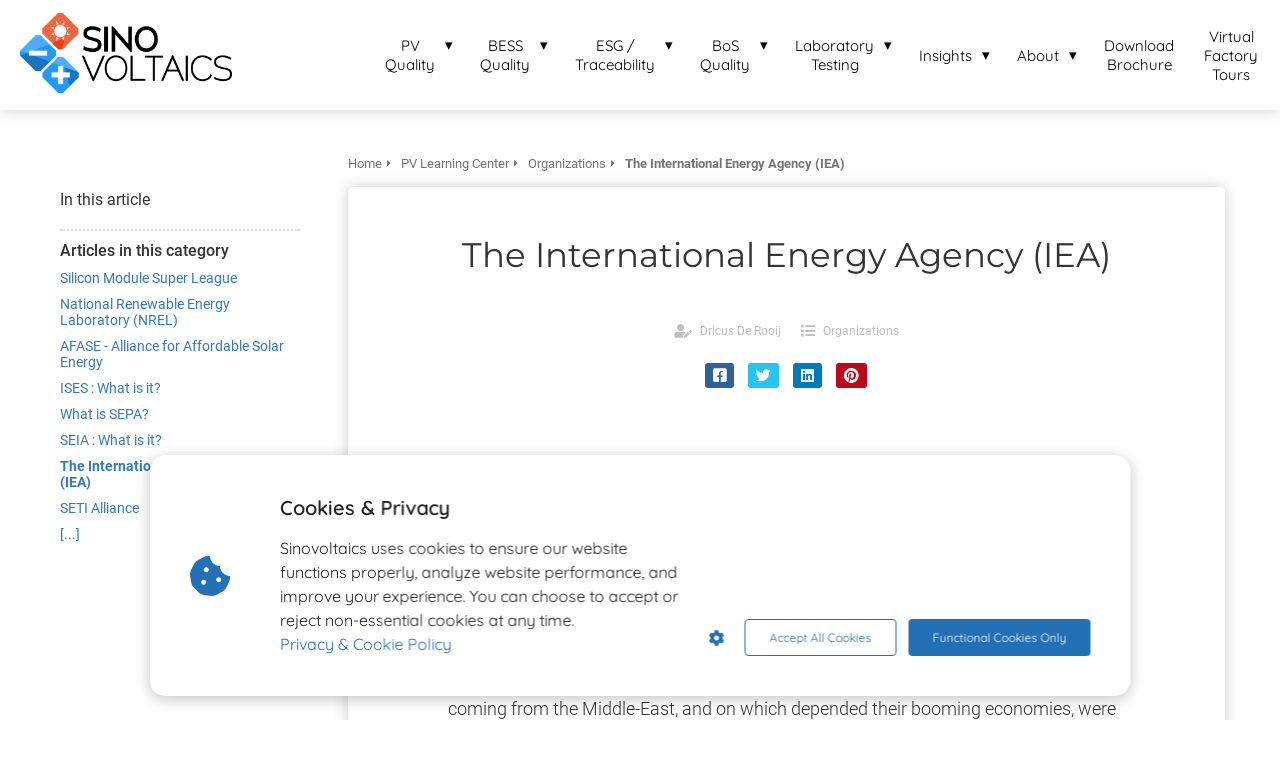

--- FILE ---
content_type: text/html
request_url: https://sinovoltaics.com/learning-center/organizations/international-energy-agency-iea/
body_size: 21456
content:
<!DOCTYPE html><html
lang="en" prefix="og: https://ogp.me/ns#"><head><meta
http-equiv="Content-Type" content="text/html; charset=utf-8" /><meta
name="viewport" content="width=device-width, initial-scale=1"><meta
property="og:locale" content="en_EN"><link
rel="preload" fetchpriority="high" as="image" href="https://media-01.imu.nl/storage/sinovoltaics.com/2234/sinovoltaics-zero-risk-solar.png" imagesrcset="https://media-01.imu.nl/storage/sinovoltaics.com/2234/sinovoltaics-zero-risk-solar.png 350w"><link
rel="preconnect" href="https://cdnjs.cloudflare.com"><link
rel="preconnect" href="https://app.phoenixsite.nl"><link
rel="preconnect" href="https://media-01.imu.nl"><link
rel="icon" href="https://media-01.imu.nl/wp-content/uploads?url=sinovoltaics.com/favicon.ico" type="image/x-icon" /><style>body,html{max-width:100%;display:none;font-family:"Roboto"}#wrapper{min-height:100%}.pricing-stars
p{font-family:FontAwesome}.editing-mode-message{display:none !important}</style><script>window.phx_track = window.phx_track || function() { (window.phx_track.q = window.phx_track.q || []).push(arguments) }</script><script defer>window.CookieConsent=new function(e){const t="cookie-warning-modal--popup";let n=JSON.parse(localStorage.getItem("cookieConsent")||"null");const c=!!n;function o(e=c){const t={c_consent_given:e};Object.entries(n).forEach((([e,n])=>{t[`c_consent_${e}`]=n})),"undefined"!=typeof phx_track&&phx_track("cookie_consent","","",t)}n={functional:!0,statistical:!1,marketing:!1,...n},o();const i=window.cookie_consent_compatibility_mode_enabled||!1;let s=null,a=null,l=null,d=null,u=null,r=null,k=null,h=null,g=null,m=null;const p=()=>{function t(e){h.checked=g.checked&&m.checked}s=e.getElementById("show-custom-settings"),a=e.getElementById("cookie"),l=e.getElementById("settings"),d=e.body,u=e.getElementById("accept-functional"),r=e.getElementById("accept-all"),k=e.getElementById("save-custom-settings"),h=e.getElementById("input-cookie-consent-all"),g=e.getElementById("input-cookie-consent-statistical"),m=e.getElementById("input-cookie-consent-marketing"),u.addEventListener("click",(function(){v(!1,!1),f(d,a)})),r.addEventListener("click",(function(){v(!0,!0),f(d,a)})),k.addEventListener("click",(function(){v(!!g.checked,!!m.checked),f(d,a),f(d,l)})),s.addEventListener("click",(function(){a.classList.remove("show"),setTimeout((function(){l.classList.add("show")}),100)})),h.addEventListener("change",(function(e){g.checked=e.target.checked,m.checked=e.target.checked})),g.addEventListener("change",t),m.addEventListener("change",t),c||setTimeout((()=>{L()}),1e3)};function f(e,n){n.classList.contains(t)&&e.classList.remove("active-popup"),n.classList.remove("show")}function v(t,c){n.statistical=t,n.marketing=c,localStorage.setItem("cookieConsent",JSON.stringify(n)),i?location.reload():_script_loader.loadScriptSrc(),e.dispatchEvent(new CustomEvent("cookie-consent-changed",{detail:{givenConsentItems:n}})),o(!0)}"complete"===e.readyState||"loaded"===e.readyState?p():e.addEventListener("DOMContentLoaded",p);const E=function(){g.checked=n.statistical,m.checked=n.marketing,h.checked=n.statistical&&n.marketing},L=function(){E(),a.classList.add("show"),a.classList.contains(t)&&d.classList.add("active-popup")};this.openCookieConsentPopup=function(){E(),l.classList.add("show"),d.classList.add("active-popup")},this.hasConsent=function(e){return n[e]||!1},this.getGivenConsentItems=function(){return n},this.hasGivenPreference=function(){return c}}(document);</script><script>window.pages_url = "https://app.phoenixsite.nl/";</script><script async src="https://www.googletagmanager.com/gtag/js?id=G-7BMRC2SHKJ" data-type="statistical"></script><script async src="[data-uri]" data-type="statistical"></script><script async src="[data-uri]" data-type="marketing"></script><meta
property="fb:admins" content="https://www.facebook.com/SinovoltaicsSolar"/> <script data-type="functional" lazy-script="[data-uri]"></script> <meta
name="google-site-verification" content="oE5mnQGCcKdmqjsTERQpQYAsPXVvTQ0T3HGrvaFz508" /><meta
name="msvalidate.01" content="0CD755711CBC3875D68B4D711A25986B" /> <script data-type="functional" lazy-script="[data-uri]"></script> <title>International Energy Agency (IEA): Ensuring Global Energy Security and Sustainability</title><meta
name="description" content="The First Oil Crisis of 1973 gave birth to what we now have as the International Energy Agency (IEA). Discover the IEA and its role in the energy landscape"/><meta
name="robots" content="index, follow"/><link
rel="dns-prefetch" href="//cdn.phoenixsite.nl" /><link><link
rel="dns-prefetch" href="//app.phoenixsite.nl" /><link><link
rel="canonical" href="https://sinovoltaics.com/learning-center/organizations/international-energy-agency-iea/"><meta
property="og:type" content="article"/><meta
name="twitter:card" content="summary" /><meta
property="og:title" content="International Energy Agency (IEA): Ensuring Global Energy Security and Sustainability"/><meta
property="og:description" content="The First Oil Crisis of 1973 gave birth to what we now have as the International Energy Agency (IEA). Discover the IEA and its role in the energy landscape..."/><meta
property="og:image" content=""/><meta
property="og:url" content="https://sinovoltaics.com/learning-center/organizations/international-energy-agency-iea/"/><script type="application/ld+json">{
          "@context": "https://schema.org",
          "@type": "Article",
          "mainEntityOfPage": {
            "@type": "WebPage",
            "@id": "https://sinovoltaics.com/learning-center/organizations/international-energy-agency-iea/"
          },
          "headline": "International Energy Agency (IEA): Ensuring Global Energy Security and Sustainability",
          "image": [
            "https://media-01.imu.nl/storage/sinovoltaics.com/2234/sinovoltaics-zero-risk-solar.png"
           ],
                "datePublished": "2017-12-28 08:23:00",
                "dateModified": "2025-04-07 18:06:54",
          "author": {
            "@type": "Person",
            "name": "Dricus De Rooij"
          },
           "publisher": {
            "@type": "Organization",
            "name": "Sinovoltaics (Hong Kong Office)",
            "logo": {
              "@type": "ImageObject",
              "url": "https://media-01.imu.nl/storage/sinovoltaics.com/2234/sinovoltaics-zero-risk-solar.png"
            }
          },
          "description": "The First Oil Crisis of 1973 gave birth to what we now have as the International Energy Agency (IEA). Discover the IEA and its role in the energy landscape"
        }</script><script>window.active_data_resources_comments = {"app_domain":"https:\/\/app.phoenixsite.nl","privacy_policy_url":"https:\/\/sinovoltaics.com\/privacy-policy-2\/","website_lang":"en_EN","translations":{"publish_comment":"Place comment","your_comment":"Your comment...","characters_used":"characters used","name":"Name","email":"E-mail","email_wont_be_published":"Your email address will  <b>never<\/b> be shared or published"},"article":{"id":8798,"domain":"sinovoltaics.com","comments_manually_approve":1,"comments_allow_anonymous":0}}</script><script type="application/javascript">window.addEventListener("load", function () {
                    let buttons = document.getElementsByClassName("leave-comment-btn");
                    let commentScriptLoaded = false;
                    
                    function addCommentScript(entries) {
                      if (!entries[0].isIntersecting) return;
                      if (commentScriptLoaded) return;
                      commentScriptLoaded = true;
                      let headID = document.getElementsByTagName("head")[0];
                      let newScript = document.createElement("script");
                      newScript.type = "text/javascript";
                      newScript.src = "https://app.phoenixsite.nl/js/comments.js?v=20251216193724";
                      headID.appendChild(newScript);
                    }
                    
                    let options = {
                      rootMargin: "0px",
                      threshold: 0.1
                    }
                    
                    let observer = new IntersectionObserver((entries) => addCommentScript(entries), options);
    
                    for (let i = 0; i < buttons.length; i++) {
                      observer.observe(buttons[i])
                    }
                });</script> <script>var base_pages_api_url = "https://app.phoenixsite.nl/";</script> <script>let url_string = window.location.href;
  let url = new URL(url_string);
  let order_value = url.searchParams.get("order_value");
  let order_name = url.searchParams.get("product_name");
  let order_sku = url.searchParams.get("sku");
  let order_number = url.searchParams.get("nr");
  let order_quantity = url.searchParams.get("quantity");

  if(!!order_value && !!order_name && !!order_sku && !!order_number && !!order_quantity) {
    window.dataLayer = window.dataLayer || [];
    dataLayer.push({
      "event": "purchase",
      "transactionId": order_number,
      "transactionTotal": order_value,
      "transactionProducts": [{
        "sku": order_sku,
        "name": order_name,
        "price": order_value,
        "quantity":order_quantity
      }] });
  }</script> <script defer src="https://cdnjs.cloudflare.com/ajax/libs/jquery/3.6.0/jquery.min.js"></script> <script defer src="https://cdn.phoenixsite.nl/pageomatic/assets/js/client/parameter-vars.js?v=20251216193724"></script> <script defer src="https://cdn.phoenixsite.nl/pageomatic/assets/js/client/img-popup-box.js?v=20251216193724"></script> <script defer src="https://cdn.phoenixsite.nl/pageomatic/assets/js/client/video-popup-box.js?v=20251216193724"></script> <script defer src="https://cdn.phoenixsite.nl/pageomatic/assets/js/client/portfolio-popup-box.js?v=20251216193724"></script> <script defer src="https://cdn.phoenixsite.nl/pageomatic/assets/js/client/menu-scroll.js?v=20251216193724"></script> <script defer src="https://cdn.phoenixsite.nl/pageomatic/assets/js/client/anchor-scroll-script.js?x=2&v=20251216193724"></script> <script defer src="https://cdn.phoenixsite.nl/pageomatic/assets/js/client/box-slider-script.js?v=20251216193724"></script> <script defer src="https://cdn.phoenixsite.nl/pageomatic/assets/js/client/common-scripts-ps.js?v=20251216193724"></script> <script defer src="https://cdn.phoenixsite.nl/pageomatic/assets/js/client/two-step-optin-trigger.js?v=20251216193724"></script> <script defer type='text/javascript' src="https://cdn.phoenixsite.nl/pageomatic/assets/js/client/phx-admin-menu.js?v=20251216193724"></script> <script defer type='text/javascript' src="https://cdn.phoenixsite.nl/pageomatic/assets/js/client/fake-scroll.js"></script> <script defer src="https://app.phoenixsite.nl/js/popups.js?v=20251216193724"></script> <script defer src="https://cdn.phoenixsite.nl/pageomatic/assets/js/client/blogpost-scripts.js?v=20251216193724"></script> <script defer src="https://cdn.phoenixsite.nl/pageomatic/assets/js/client/optin-forms.js?v=20251216193724"></script> <script  src="https://cdn.phoenixsite.nl/pageomatic/assets/js/client/uuid.js?v=20251216193724"></script> <script async
            defer
            src="https://sc.imu.nl/js/phx-analytics.js?v=20251216193724"
            data-w-id="907"
            data-p-t="content_canon_article_template"
    ></script> <style>.ross-specter-theme .content-canon-template-wrapper .content-canon-left-sidebar-wrapper .content-canon-main-wrapper .content-canon-content{border-radius:5px;-webkit-box-shadow:0 0 15px rgba(0,0,0,.2);box-shadow:0 0 15px rgba(0,0,0,.2)}.ross-specter-theme .content-canon-template-wrapper .content-canon-left-sidebar-wrapper .content-canon-main-wrapper .content-canon-content .inner-content{padding:20px
100px 50px}.ross-specter-theme .content-canon-template-wrapper .content-canon-left-sidebar-wrapper .content-canon-main-wrapper .content-canon-content .inner-content .content-canon-title{font-size:34px;font-weight:300;margin-bottom:40px;margin-top:20px!important}.ross-specter-theme .content-canon-template-wrapper .content-canon-left-sidebar-wrapper .content-canon-main-wrapper .content-canon-content .inner-content .content-canon-share{position:relative}.ross-specter-theme .content-canon-template-wrapper .content-canon-left-sidebar-wrapper .content-canon-main-wrapper .content-canon-content .inner-content .content-canon-desc{color:#333;font-size:18px;font-weight:300;line-height:1.8;margin-top:50px}.ross-specter-theme .content-canon-template-wrapper .content-canon-left-sidebar-wrapper .content-canon-main-wrapper .content-canon-content .inner-content .content-canon-desc
h3{color:#333;font-weight:300;line-height:1.8;margin-bottom:0;margin-top:25px;padding-bottom:15px}.ross-specter-theme .content-canon-template-wrapper .content-canon-left-sidebar-wrapper .content-canon-main-wrapper .content-canon-content .inner-content .content-canon-desc
h3{font-size:24px}.ross-specter-theme .content-canon-template-wrapper .content-canon-left-sidebar-wrapper .content-canon-sidebar .search-wrapper
input{background:#fff;border:0;border-radius:5px;-webkit-box-shadow:0 0 15px rgba(0,0,0,.2);box-shadow:0 0 15px rgba(0,0,0,.2);font-size:12px;width:100%}.ross-specter-theme
ul{position:relative}.ross-specter-theme
input{background:#fefefe;border:none;border-radius:0;color:#333;font-size:16px;line-height:2.2;margin-top:15px;padding-left:10px;width:100%}body .ross-specter-theme{font-family:Roboto,Open Sans,sans-serif!important}body .ross-specter-theme .row-bg-gray{color:#222}body .ross-specter-theme.two-step-optin-wrapper .two-step-popup{-webkit-box-shadow:none!important;box-shadow:none!important;padding:20px;text-align:center}.ross-specter-theme-content{margin-bottom:0;z-index:1}.full-row.ross-specter-theme{padding-bottom:55px;padding-top:55px}.full-row.ross-specter-theme h1,.full-row.ross-specter-theme
h3{font-family:Montserrat}html{margin-top:0!important}#wrapper{padding-bottom:0!important}*{-webkit-box-sizing:border-box;box-sizing:border-box}:after,:before{-webkit-box-sizing:border-box;box-sizing:border-box}a{text-decoration:none}@media (max-width:900px){.ross-specter-theme .content-canon-template-wrapper{margin-top:40px}.full-row.ross-specter-theme{padding-bottom:40px!important;padding-top:40px!important}h1{font-size:24px!important}h3{font-size:20px!important}.full-row{padding-top:20px!important;padding-bottom:20px!important;display:block}.odd-even-row{display:block;width:100%}.odd-even-row .row-nest-one,.odd-even-row .row-nest-three,.odd-even-row .row-nest-two{display:block;width:100%}}.header-client-styling .basic-header-styling .header-item-placement{display:-webkit-box;display:-ms-flexbox;display:flex;-webkit-box-align:center;-ms-flex-align:center;align-items:center;width:100%}.header-client-styling .desktop-logo{height:60px;display:-webkit-inline-box;display:-ms-inline-flexbox;display:inline-flex;-webkit-box-align:center;-ms-flex-align:center;align-items:center}.header-client-styling .desktop-logo
img{max-height:60px;-o-object-fit:contain;object-fit:contain;-o-object-position:left;object-position:left}.header-client-styling .menu-bar{display:-webkit-box;display:-ms-flexbox;display:flex;-webkit-box-pack:end;-ms-flex-pack:end;justify-content:flex-end;-webkit-box-align:center;-ms-flex-align:center;align-items:center;width:100%}.header-client-styling .menu-link-styling{color:unset}.header-client-styling .menu-item{-webkit-touch-callout:none;border-radius:3px;padding:15px;padding-top:20px;padding-bottom:20px;position:relative;font-size:15px;text-align:center;display:-webkit-inline-box;display:-ms-inline-flexbox;display:inline-flex;-webkit-box-pack:center;-ms-flex-pack:center;justify-content:center;-webkit-box-align:center;-ms-flex-align:center;align-items:center}.header-client-styling .sub-menu-container{padding:0;position:absolute;top:58px;background:#fff;min-width:250px;display:none;z-index:307;margin-left:10px;margin-right:10px;border-radius:3px;-webkit-filter:drop-shadow(0 5px 10px rgba(0,0,0,.1));filter:drop-shadow(0 5px 10px rgba(0,0,0,.1))}.header-client-styling .sub-menu-container:before{width:0;content:"";border-style:solid;-webkit-transform:rotate(180deg);transform:rotate(180deg);border-width:11px 11px 0;border-color:#fff transparent transparent;position:absolute;top:-10px;left:20px}.header-client-styling .menu-list{position:relative;float:left;display:inline-block;border-radius:3px}.header-client-styling .sub-menu-item{-webkit-touch-callout:none;padding:25px;padding-bottom:20px;padding-top:20px;display:block;text-align:left;color:#000;position:relative}.header-client-styling .sub-menu-triangle{padding-right:30px}.header-client-styling .sub-menu-triangle:before{width:0;height:0;content:"▾";position:absolute;top:20px;margin:auto;right:20px}.header-client-styling .preview-header-item{display:-webkit-box;display:-ms-flexbox;display:flex;-webkit-box-align:center;-ms-flex-align:center;align-items:center;z-index:4000;position:relative;background:#fff;-webkit-box-shadow:0 0 15px rgba(0,0,0,.2);box-shadow:0 0 15px rgba(0,0,0,.2)}.header-client-styling .large-size-header{height:110px!important}.header-client-styling .large-size-header .desktop-logo{height:80px;display:-webkit-inline-box;display:-ms-inline-flexbox;display:inline-flex;-webkit-box-align:center;-ms-flex-align:center;align-items:center}.header-client-styling .large-size-header .desktop-logo
img{max-height:80px;-o-object-fit:contain;object-fit:contain;-o-object-position:left;object-position:left}.header-client-styling .cta-header-button{-webkit-box-shadow:rgba(0,0,0,.2) 0 2px 1px;box-shadow:rgba(0,0,0,.2) 0 2px 1px;padding:10px
20px;border-radius:5px;background:#ff9b00;font-weight:500;position:relative;text-decoration:none;display:inline-block}.header-client-styling .full-width-header{margin-left:20px;margin-right:20px}.header-client-styling
.fixed{position:fixed;width:100%;z-index:305}.header-client-styling .background-effect{padding-top:13px;padding-bottom:13px;margin-top:7px;margin-bottom:7px}.header-client-styling .background-effect.sub-menu-triangle{padding-right:30px}.header-client-styling .background-effect.sub-menu-triangle:before{width:0;height:0;content:"▾";position:absolute;top:12px;margin:auto;right:20px}@media (min-width:1024px){.header-client-styling .mobile-header{display:none}.header-client-styling .basic-header-styling{display:block;position:relative;z-index:305}}@media (max-width:1024px){.header-client-styling .mobile-header{display:block;width:100%;height:64px;position:relative;z-index:305}.header-client-styling .basic-header-styling{display:none}}.header-client-styling .mobile-header-bar{display:-webkit-box;display:-ms-flexbox;display:flex;width:100%;-webkit-box-align:center;-ms-flex-align:center;align-items:center;padding:10px
24px;-webkit-box-shadow:0 0 10px rgba(0,0,0,.2);box-shadow:0 0 10px rgba(0,0,0,.2);position:fixed;z-index:20}.header-client-styling .mobile-header-menu-bar{display:-webkit-box;display:-ms-flexbox;display:flex;-webkit-box-pack:end;-ms-flex-pack:end;justify-content:flex-end;-webkit-box-align:center;-ms-flex-align:center;align-items:center;width:100%}.header-client-styling .mobile-menu-item-container{display:none}.header-client-styling .mobile-menu-item-container .mobile-bottom-flex{display:-webkit-box;display:-ms-flexbox;display:flex;-webkit-box-align:center;-ms-flex-align:center;align-items:center;-webkit-box-pack:justify;-ms-flex-pack:justify;justify-content:space-between;border-top:1px solid rgba(0,0,0,.1)}.header-client-styling .mobile-menu-item-container .mobile-cta-button{margin-left:10px;display:inline-block}@media (max-width:970px){.header-client-styling .mobile-menu-item-container .mobile-cta-button .cta-header-button{font-size:12px}}.header-client-styling .burger-menu-icon{-webkit-touch-callout:none;padding:5px;width:44px;border-radius:3px}.header-client-styling .burger-menu-icon
i{font-size:30px!important;position:relative;left:4px}.header-client-styling .mobile-logo
img{height:40px;-o-object-fit:contain;object-fit:contain;-o-object-position:left;object-position:left}@media (max-width:500px){.header-client-styling .mobile-logo
img{max-width:250px;height:auto;max-height:40px}}.header-client-styling .top-mobile-template{top:0}.header-client-styling .top-mobile-template .mobile-menu-item-container{-webkit-box-shadow:0 0 10px rgba(0,0,0,.2);box-shadow:0 0 10px rgba(0,0,0,.2);max-width:100%;margin:auto;border-radius:0;border-top:2px solid rgba(0,0,0,.2);position:fixed;width:100%;z-index:-1;top:57px;overflow-y:scroll}@media (max-height:600px){.header-client-styling .top-mobile-template .mobile-menu-item-container{bottom:0}}.header-client-styling .top-mobile-template .mobile-menu-item-container .mobile-menu-nav-item{-webkit-touch-callout:none;font-size:15px;padding:18px;padding-left:30px;border-top:1px solid rgba(0,0,0,.1);font-weight:300}.header-client-styling .top-mobile-template .mobile-menu-item-container .mobile-menu-nav-item .mobile-submenu-nav-item{font-size:13px;padding:10px
10px 10px 40px;margin-top:10px}.header-client-styling .mobile-sub-menu-wrapper{display:none}.header-client-styling .mobile-menu-nav-item.has-sub-menu{padding:0!important}.header-client-styling .mobile-menu-nav-item.has-sub-menu .mobile-sub-menu-wrapper:last-child{padding-bottom:20px}.header-client-styling .mobile-menu-nav-item.has-sub-menu .top-level-name{padding:18px
18px 18px 30px}.header-client-styling .mobile-menu-nav-item.has-sub-menu .top-level-name:after{content:"▾";font-weight:600;font-weight:900;margin-left:10px}#wrapper .preview-header-item{margin:0;height:auto;font-family:Quicksand;z-index:4}#wrapper .article-index-wrapper
ul{list-style:outside;margin-left:15px}#wrapper .fa-facebook:before{content:"\f082";font-weight:600}body,html{width:100%;font-size:16px;color:#222;margin:0;padding:0;background:#fff;display:block!important;position:relative}body h1,html
h1{margin-top:0!important}body h1,body h3,html h1,html
h3{margin:0;padding:0}.ross-specter-theme
ul{position:relative;list-style:none;padding:0;margin-top:0;margin-bottom:15px;text-align:left!important}a{color:#337ab7}img{border:0}.no-padding-top{padding-top:0!important}iframe{max-width:100%!important}.full-row{max-width:100%;clear:both;padding-top:60px;padding-bottom:60px;position:relative;z-index:3}.full-row.higher-z-index{z-index:10}.full-row.no-padding-top{padding-top:0}.full-row-center{max-width:1170px;margin:auto;position:relative;z-index:3}.row-bg-gray{background-color:#f5f5f5}.two-step-optin-wrapper{display:none;position:fixed;top:0;right:0;left:0;bottom:0;background:rgba(51,51,51,.7);z-index:9999}.two-step-optin-wrapper .two-step-popup{position:absolute;max-width:550px;padding:0;background:#fff;-webkit-box-shadow:0 4px 18px 5px rgba(51,51,51,.9);box-shadow:0 4px 18px 5px rgba(51,51,51,.9);top:12%;left:0;right:0;margin:auto;width:100%}@media (max-width:940px){.two-step-optin-wrapper .two-step-popup{top:15px;max-width:95%}}.odd-even-row{position:relative}.share-post-btn.facebook{background:#306199!important}.share-post-btn.twitter{background:#26c4f1!important}.share-post-btn.linkedin{background:#007bb6!important}.share-post-btn.pinterest{background:#bd081c!important}.content-canon-template-wrapper .breadcrumbs-wrapper{display:-webkit-box;display:-ms-flexbox;display:flex;margin-bottom:10px}.content-canon-template-wrapper .breadcrumbs-wrapper .breadcrumb-block{padding:6px
0;font-size:13px;border-radius:3px;display:-webkit-box;display:-ms-flexbox;display:flex;-webkit-box-align:center;-ms-flex-align:center;align-items:center;position:relative;margin-right:10px;color:#747474}.content-canon-template-wrapper .breadcrumbs-wrapper .breadcrumb-block:after{content:"\f0da";font-family:"Font Awesome 5 Pro","Font Awesome 5 Free";font-weight:600;margin-left:5px;font-size:10px}.content-canon-template-wrapper .breadcrumbs-wrapper .breadcrumb-block.active{font-weight:600}.content-canon-template-wrapper .breadcrumbs-wrapper .breadcrumb-block:last-child{margin-right:0}.content-canon-template-wrapper .breadcrumbs-wrapper .breadcrumb-block:last-child:after{display:none}.content-canon-template-wrapper{border-bottom:2px dotted #dcdcdc}.content-canon-template-wrapper .breadcrumbs-wrapper{-ms-flex-wrap:wrap;flex-wrap:wrap}.content-canon-template-wrapper .cc-index-title{font-size:16px;margin-bottom:10px}@media (max-width:1179px){#wrapper .article-index-wrapper{display:none}.content-canon-template-wrapper .cc-index-title{display:none}}.content-canon-template-wrapper .article-index-wrapper{margin-bottom:10px;padding-bottom:10px;border-bottom:2px dotted #dcdcdc}.content-canon-template-wrapper .article-index-wrapper
ul{margin:0}.content-canon-template-wrapper{padding:80px
0;max-width:1170px;margin:auto}@media (max-width:1200px){.ross-specter-theme .content-canon-template-wrapper .content-canon-left-sidebar-wrapper .content-canon-main-wrapper .content-canon-content .inner-content{padding:20px
35px}.ross-specter-theme .content-canon-template-wrapper .content-canon-left-sidebar-wrapper .content-canon-main-wrapper .content-canon-content .inner-content .content-canon-desc{font-size:16px}.content-canon-template-wrapper .breadcrumbs-wrapper{-ms-flex-wrap:wrap;flex-wrap:wrap;position:relative;top:auto}.content-canon-template-wrapper{padding:20px
0}}.content-canon-template-wrapper .content-canon-left-sidebar-wrapper{display:grid;grid-template-columns:1fr 3fr}.content-canon-template-wrapper .content-canon-left-sidebar-wrapper .content-canon-main-wrapper{position:relative;top:-40px}@media (max-width:1200px){.content-canon-template-wrapper .content-canon-left-sidebar-wrapper{grid-template-columns:1fr;display:-webkit-box;display:-ms-flexbox;display:flex;-ms-flex-wrap:wrap;flex-wrap:wrap;-webkit-box-orient:vertical;-webkit-box-direction:reverse;-ms-flex-direction:column-reverse;flex-direction:column-reverse}.content-canon-template-wrapper .content-canon-left-sidebar-wrapper .content-canon-main-wrapper{-webkit-box-ordinal-group:3;-ms-flex-order:2;order:2;width:100%}.content-canon-template-wrapper .content-canon-left-sidebar-wrapper .content-canon-main-wrapper{margin:0
20px}}@media (max-width:1179px){.content-canon-template-wrapper .content-canon-left-sidebar-wrapper .content-canon-main-wrapper{margin:0;top:0}.content-canon-template-wrapper .content-canon-left-sidebar-wrapper .content-canon-main-wrapper .content-canon-content{-webkit-box-shadow:none;box-shadow:none}.content-canon-template-wrapper .content-canon-left-sidebar-wrapper .content-canon-main-wrapper .breadcrumbs-wrapper{margin:0
40px 10px}}.content-canon-template-wrapper .content-canon-left-sidebar-wrapper .content-canon-main-wrapper .content-canon-content{background:#fff}.content-canon-template-wrapper .content-canon-left-sidebar-wrapper .content-canon-main-wrapper .content-canon-content .content-canon-hero-image{overflow:hidden;display:-webkit-box;display:-ms-flexbox;display:flex}.content-canon-template-wrapper .content-canon-left-sidebar-wrapper .content-canon-main-wrapper .content-canon-content .inner-content{padding:50px;padding-top:20px}.content-canon-template-wrapper .content-canon-left-sidebar-wrapper .content-canon-main-wrapper .content-canon-content .inner-content .content-canon-info{display:-webkit-box;display:-ms-flexbox;display:flex;margin:auto;margin-bottom:20px;font-size:12px;-webkit-box-align:center;-ms-flex-align:center;align-items:center;-webkit-box-pack:center;-ms-flex-pack:center;justify-content:center}.content-canon-template-wrapper .content-canon-left-sidebar-wrapper .content-canon-main-wrapper .content-canon-content .inner-content .content-canon-info
i{font-size:14px;margin-right:8px}.content-canon-template-wrapper .content-canon-left-sidebar-wrapper .content-canon-main-wrapper .content-canon-content .inner-content .content-canon-info
a{color:#bfbfbf;text-decoration:none}@media (max-width:900px){.content-canon-template-wrapper{padding-top:0}.content-canon-template-wrapper .content-canon-left-sidebar-wrapper .content-canon-main-wrapper .content-canon-content .inner-content .content-canon-info
a{padding:5px
0;display:inline-block}}.content-canon-template-wrapper .content-canon-left-sidebar-wrapper .content-canon-main-wrapper .content-canon-content .inner-content .content-canon-info .cc-author,.content-canon-template-wrapper .content-canon-left-sidebar-wrapper .content-canon-main-wrapper .content-canon-content .inner-content .content-canon-info .cc-category,.content-canon-template-wrapper .content-canon-left-sidebar-wrapper .content-canon-main-wrapper .content-canon-content .inner-content .content-canon-info .cc-date{margin:0
10px;display:-webkit-inline-box;display:-ms-inline-flexbox;display:inline-flex;-webkit-box-align:center;-ms-flex-align:center;align-items:center;-webkit-box-pack:center;-ms-flex-pack:center;justify-content:center;color:#bfbfbf}.content-canon-template-wrapper .content-canon-left-sidebar-wrapper .content-canon-main-wrapper .content-canon-content .inner-content .content-canon-title{font-size:22px;line-height:1.7;margin-bottom:20px;text-align:center}@media (max-width:1200px){.content-canon-template-wrapper .content-canon-left-sidebar-wrapper .content-canon-main-wrapper .content-canon-content .inner-content .content-canon-info{display:block}.content-canon-template-wrapper .content-canon-left-sidebar-wrapper .content-canon-main-wrapper .content-canon-content .inner-content .content-canon-info .cc-author,.content-canon-template-wrapper .content-canon-left-sidebar-wrapper .content-canon-main-wrapper .content-canon-content .inner-content .content-canon-info .cc-category,.content-canon-template-wrapper .content-canon-left-sidebar-wrapper .content-canon-main-wrapper .content-canon-content .inner-content .content-canon-info .cc-date{display:block;margin:10px
0}.content-canon-template-wrapper .content-canon-left-sidebar-wrapper .content-canon-main-wrapper .content-canon-content .inner-content .content-canon-info .cc-author i,.content-canon-template-wrapper .content-canon-left-sidebar-wrapper .content-canon-main-wrapper .content-canon-content .inner-content .content-canon-info .cc-category i,.content-canon-template-wrapper .content-canon-left-sidebar-wrapper .content-canon-main-wrapper .content-canon-content .inner-content .content-canon-info .cc-date
i{width:20px}.content-canon-template-wrapper .content-canon-left-sidebar-wrapper .content-canon-main-wrapper .content-canon-content .inner-content .content-canon-title{text-align:left;margin-bottom:15px!important}}.content-canon-template-wrapper .content-canon-left-sidebar-wrapper .content-canon-main-wrapper .content-canon-content .inner-content .content-canon-share{margin-bottom:20px;text-align:center}.content-canon-template-wrapper .content-canon-left-sidebar-wrapper .content-canon-main-wrapper .content-canon-content .inner-content .content-canon-share .share-wrap
a{margin:5px;text-decoration:none;padding:5px
8px;display:-webkit-inline-box;display:-ms-inline-flexbox;display:inline-flex;font-size:15px;-webkit-box-align:center;-ms-flex-align:center;align-items:center;color:#fff;border-radius:3px;position:relative}.content-canon-template-wrapper .content-canon-left-sidebar-wrapper .content-canon-main-wrapper .content-canon-content .inner-content .content-canon-share .share-wrap a .share-post-btn-txt{display:none;color:#fff!important;line-height:1.4;font-size:12px;padding:5px
10px;background:#000;position:absolute;left:50%;transform:translate(-50%,0);-webkit-transform:translate(-50%,0);-ms-transform:translate(-50%,0);width:auto;top:calc(100% + 4px)!important;z-index:2000;border-radius:3px;font-weight:400;white-space:nowrap;-webkit-box-shadow:0 0 5px rgba(0,0,0,.2);box-shadow:0 0 5px rgba(0,0,0,.2)}.content-canon-template-wrapper .content-canon-left-sidebar-wrapper .content-canon-main-wrapper .content-canon-content .inner-content .content-canon-share .share-wrap a .share-post-btn-txt:before{content:"";position:absolute;top:-6px;left:0;right:0;margin:auto;width:0;height:0;border-style:solid;border-width:0 7.5px 6px;border-color:transparent transparent #000}.content-canon-template-wrapper .content-canon-left-sidebar-wrapper .content-canon-main-wrapper .content-canon-content .inner-content .content-canon-desc{font-size:16px;line-height:1.7}.content-canon-template-wrapper .content-canon-left-sidebar-wrapper .content-canon-main-wrapper .content-canon-content .inner-content .content-canon-desc
h3{line-height:1.7;margin-bottom:0;padding-bottom:15px;margin-top:20px;color:#333}.content-canon-template-wrapper .content-canon-left-sidebar-wrapper .content-canon-main-wrapper .content-canon-content .inner-content .content-canon-desc
h3{font-size:18px}.content-canon-template-wrapper .content-canon-left-sidebar-wrapper .content-canon-sidebar .search-wrapper{position:relative;display:-webkit-box;display:-ms-flexbox;display:flex;-webkit-box-align:center;-ms-flex-align:center;align-items:center;margin-bottom:30px;display:none}@media (max-width:1200px){.content-canon-template-wrapper .content-canon-left-sidebar-wrapper .content-canon-main-wrapper .content-canon-content .inner-content .content-canon-share .share-wrap{text-align:left}.content-canon-template-wrapper .content-canon-left-sidebar-wrapper .content-canon-main-wrapper .content-canon-content .inner-content .content-canon-share .share-wrap
a{margin:5px
10px 5px 0}.content-canon-template-wrapper .content-canon-left-sidebar-wrapper .content-canon-main-wrapper .content-canon-content .inner-content .content-canon-desc{margin-top:15px!important}.content-canon-template-wrapper .content-canon-left-sidebar-wrapper .content-canon-sidebar .search-wrapper{display:none}}.content-canon-template-wrapper .content-canon-left-sidebar-wrapper .content-canon-sidebar .search-wrapper
input{width:100%;border:1px
solid #c1c1c1;font-size:12px;background:#fff}.content-canon-template-wrapper .content-canon-left-sidebar-wrapper .content-canon-sidebar .search-wrapper:after{position:absolute;content:"\f002";font-family:"Font Awesome 5 Pro","Font Awesome 5 Free";font-weight:900;right:10px;font-size:16px;color:#c1c1c1}.white-background{background:#fff}body .full-row
ul{padding-left:0}.fa,.fab,.far,.fas{-moz-osx-font-smoothing:grayscale;-webkit-font-smoothing:antialiased;display:inline-block;font-style:normal;font-variant:normal;text-rendering:auto;line-height:1}.fa-bars:before{content:"\f0c9"}.fa-calendar-alt:before{content:"\f073"}.fa-caret-down:before{content:"\f0d7"}.fa-caret-up:before{content:"\f0d8"}.fa-facebook:before{content:"\f09a"}.fa-linkedin:before{content:"\f08c"}.fa-list:before{content:"\f03a"}.fa-newspaper:before{content:"\f1ea"}.fa-palette:before{content:"\f53f"}.fa-pen:before{content:"\f304"}.fa-pinterest:before{content:"\f0d2"}.fa-sliders-h:before{content:"\f1de"}.fa-th-large:before{content:"\f009"}.fa-twitter:before{content:"\f099"}.fa-user-edit:before{content:"\f4ff"}.fab{font-family:"Font Awesome 5 Brands"}.fab,.far{font-weight:400}.fa,.far,.fas{font-family:"Font Awesome 5 Free"}.fa,.fas{font-weight:900}.primary-c-bg-gradient{background:#1976d2!important;background:-moz-linear-gradient(top,#86b7e0 0,#6aa6d9 100%)!important;background:-webkit-linear-gradient(top,#86b7e0 0,#6aa6d9 100%)!important;background:linear-gradient(to bottom,#86b7e0 0,#6aa6d9 100%)!important;color:#10293e}</style><link
rel="preload" href="https://cdn.phoenixsite.nl/pageomatic/assets/css/releases/ross-specter-theme-general.css?v=20251216193724" as="style" onload="this.onload=null;this.rel='stylesheet'"><link
rel="preload" href="https://cdn.phoenixsite.nl/pageomatic/assets/css/pages-phoenix-footers.css?v=20251216193724" as="style" onload="this.onload=null;this.rel='stylesheet'"><link
rel="preload" href="https://cdn.phoenixsite.nl/pageomatic/assets/css/master-style.css?v=20251216193724" as="style" onload="this.onload=null;this.rel='stylesheet'"><link
rel="preload" href="https://cdn.phoenixsite.nl/pageomatic/assets/css/releases/phx-admin-menu.css?v=20251216193724" as="style" onload="this.onload=null;this.rel='stylesheet'"><link
rel="preload" href="https://app.phoenixsite.nl/api/v1.0/assets/custom.css?domain=sinovoltaics.com&website_design_id=1243&v=20251216193724-1658752888" as="style" onload="this.onload=null;this.rel='stylesheet'"><link
rel="preload" href="https://cdnjs.cloudflare.com/ajax/libs/font-awesome/5.15.4/css/all.min.css" as="style" onload="this.onload=null;this.rel='stylesheet'"><link
rel="preload" href="https://cdn.phoenixsite.nl/pageomatic/assets/css/font-styles/poppins.css" as="style" onload="this.onload=null;this.rel='stylesheet'"><link
rel="preload" href="https://cdn.phoenixsite.nl/pageomatic/assets/css/font-styles/didact-gothic.css" as="style" onload="this.onload=null;this.rel='stylesheet'"><link
rel="preload" href="https://cdn.phoenixsite.nl/pageomatic/assets/css/font-styles/quicksand.css" as="style" onload="this.onload=null;this.rel='stylesheet'"><link
rel="preload" href="https://cdn.phoenixsite.nl/pageomatic/assets/css/font-styles/raleway.css" as="style" onload="this.onload=null;this.rel='stylesheet'"><link
rel="preload" href="https://cdn.phoenixsite.nl/pageomatic/assets/css/font-styles/montserrat.css" as="style" onload="this.onload=null;this.rel='stylesheet'"><link
rel="preload" href="https://cdn.phoenixsite.nl/pageomatic/assets/css/font-styles/open-sans.css" as="style" onload="this.onload=null;this.rel='stylesheet'"><link
rel="preload" href="https://cdn.phoenixsite.nl/pageomatic/assets/css/font-styles/roboto.css" as="style" onload="this.onload=null;this.rel='stylesheet'"><noscript><link
rel="stylesheet" href="https://cdn.phoenixsite.nl/pageomatic/assets/css/releases/ross-specter-theme-general.css?v=20251216193724"><link
rel="stylesheet" href="https://cdn.phoenixsite.nl/pageomatic/assets/css/pages-phoenix-footers.css?v=20251216193724"><link
rel="stylesheet" href="https://cdn.phoenixsite.nl/pageomatic/assets/css/master-style.css?v=20251216193724"><link
rel="stylesheet" href="https://cdn.phoenixsite.nl/pageomatic/assets/css/releases/phx-admin-menu.css?v=20251216193724"><link
rel="stylesheet" href="https://app.phoenixsite.nl/api/v1.0/assets/custom.css?domain=sinovoltaics.com&website_design_id=1243&v=20251216193724-1658752888"><link
rel="stylesheet" href="https://cdnjs.cloudflare.com/ajax/libs/font-awesome/5.15.4/css/all.min.css"><link
rel="stylesheet" href="https://cdn.phoenixsite.nl/pageomatic/assets/css/font-styles/poppins.css"><link
rel="stylesheet" href="https://cdn.phoenixsite.nl/pageomatic/assets/css/font-styles/didact-gothic.css"><link
rel="stylesheet" href="https://cdn.phoenixsite.nl/pageomatic/assets/css/font-styles/quicksand.css"><link
rel="stylesheet" href="https://cdn.phoenixsite.nl/pageomatic/assets/css/font-styles/raleway.css"><link
rel="stylesheet" href="https://cdn.phoenixsite.nl/pageomatic/assets/css/font-styles/montserrat.css"><link
rel="stylesheet" href="https://cdn.phoenixsite.nl/pageomatic/assets/css/font-styles/open-sans.css"><link
rel="stylesheet" href="https://cdn.phoenixsite.nl/pageomatic/assets/css/font-styles/roboto.css"></noscript><script>window.phxsite = {"app_domain":"https:\/\/app.phoenixsite.nl","pages_version":2.1};</script> </head><body> <script data-type="marketing" async src="https://www.googletagmanager.com/gtag/js?id=G-7BMRC2SHKJ"></script> <script data-type="marketing">window.dataLayer = window.dataLayer || [];
  function gtag(){dataLayer.push(arguments);}
  gtag('js', new Date());

  gtag('config', 'G-7BMRC2SHKJ');</script><div
id="wrapper"> <script type="application/ld+json">{
                    "@context": "https://schema.org",
                    "@type": "Organization",

                    "@id": " https://sinovoltaics.com ",
                    "name" : " Sinovoltaics (Hong Kong Office) ",
                    "url": " https://sinovoltaics.com ",
                    "email": " contact@sinovoltaics.com ",
                    "telephone": " +852 2868 4588 ",
                    "address": {
                        "@type": "PostalAddress",
                        "streetAddress": " 5 Tai Mong Tsai Road, Sai Kung, New Territories, Hong Kong SAR, China ",
                        "addressLocality": " Hong Kong ",
                        "postalCode": "  ",
                        "addressCountry": "HK"
                    },
                    "logo": "https://media-01.imu.nl/storage/sinovoltaics.com/2234/sinovoltaics-zero-risk-solar.png", "sameAs" :
                    [
                        "https://twitter.com/sinovoltaics", "https://www.linkedin.com/company/sinovoltaics-group-limited/", "https://www.youtube.com/@sinovoltaics"
                    ]
                }</script><div
id="fb-root"></div><script>window.pages_url = "https://app.phoenixsite.nl/";</script><script>function getFBCookie(cname) {
                        let name = cname + "=";
                    let decodedCookie = decodeURIComponent(document.cookie);
                    let ca = decodedCookie.split(";");
                    for(let i = 0; i <ca.length; i++) {
                            let c = ca[i];
                        while (c.charAt(0) == " ") {
                            c = c.substring(1);
                        }
                        if (c.indexOf(name) == 0) {
                            return c.substring(name.length, c.length);
                        }
                    }
                    return "";
                }const fbp = getFBCookie('_fbp'); const fbc = getFBCookie('_fbc');window.page_view_uuid = generateUUID();</script><div><div
class="header-client-styling"><div
class="basic-header-styling large-size-header"><div
class="desktop-header fixed"><div
style="background-color: #ffffff; color: #000000" class="preview-header-item large-size-header"><div
class="header-item-placement full-width-header">
<a
href="https://sinovoltaics.com/" class="logo-link"><div
class="desktop-logo">
<img
src="https://media-01.imu.nl/storage/sinovoltaics.com/2234/sinovoltaics-zero-risk-solar.png" alt="sinovoltaics zero risk solar" title="Manage Risk and Optimize ROI of your PV and energy storage projects" srcset="https://media-01.imu.nl/storage/sinovoltaics.com/2234/sinovoltaics-zero-risk-solar.png 350w" width="350" height="132"></div>
</a><div
class="menu-bar"><div
class="menu-list menu-margin" style="color: #000000"><div
class="menu-link-styling"><div
class="menu-item menu-item-background    sub-menu-triangle background-effect">
PV Quality</div></div><div
class="sub-menu-container">
<a
href="https://sinovoltaics.com/factory-audits/" target=&quot;_blank&quot;><div
class="sub-menu-item menu-item-background"><div>
PV Factory Audit</div></div>
</a>
<a
href="https://sinovoltaics.com/pv-quality-inspections/" target=&quot;_blank&quot;><div
class="sub-menu-item menu-item-background"><div>
PV Module Quality Inspection</div></div>
</a>
<a
href="https://sinovoltaics.com/electroluminescence-el-testing/" target=&quot;_blank&quot;><div
class="sub-menu-item menu-item-background"><div>
100% EL Testing</div></div>
</a>
<a
href="https://sinovoltaics.com/quality-guarantee/" target=&quot;_blank&quot;><div
class="sub-menu-item menu-item-background"><div>
PV Quality Guarantee</div></div>
</a>
<a
href="https://sinovoltaics.com/solar-farm-inspection/" target=&quot;_blank&quot;><div
class="sub-menu-item menu-item-background"><div>
Solar Farm Inspection</div></div>
</a>
<a
href="https://sinovoltaics.com/pv-claim-management-services/" target=&quot;_blank&quot;><div
class="sub-menu-item menu-item-background"><div>
PV Claim Management Services</div></div>
</a>
<a
href="https://sinovoltaics.com/technical-due-diligence-for-pv-module-project-acquisitions/" target=&quot;_blank&quot;><div
class="sub-menu-item menu-item-background"><div>
Technical Due Diligence for PV Module Project Acquisitions</div></div>
</a></div></div><div
class="menu-list menu-margin" style="color: #000000"><div
class="menu-link-styling"><div
class="menu-item menu-item-background    sub-menu-triangle background-effect">
BESS Quality</div></div><div
class="sub-menu-container">
<a
href="https://sinovoltaics.com/bess-contract/" target=&quot;_blank&quot;><div
class="sub-menu-item menu-item-background"><div>
BESS Contract Optimization</div></div>
</a>
<a
href="https://sinovoltaics.com/energy-storage-factory-audit/" target=&quot;_blank&quot;><div
class="sub-menu-item menu-item-background"><div>
BESS Factory Audit</div></div>
</a>
<a
href="https://sinovoltaics.com/bess-production-monitoring/" target=&quot;_blank&quot;><div
class="sub-menu-item menu-item-background"><div>
BESS Production Monitoring</div></div>
</a>
<a
href="https://sinovoltaics.com/energy-storage-fat/" target=&quot;_blank&quot;><div
class="sub-menu-item menu-item-background"><div>
BESS FAT Monitoring</div></div>
</a>
<a
href="https://sinovoltaics.com/battery-energy-storage-systems-(bess)-site-acceptance-testing-(sat)/" target=&quot;_blank&quot;><div
class="sub-menu-item menu-item-background"><div>
BESS SAT Testing</div></div>
</a>
<a
href="https://sinovoltaics.com/pcs-fat/" target=&quot;_blank&quot;><div
class="sub-menu-item menu-item-background"><div>
PCS FAT Monitoring</div></div>
</a>
<a
href="https://sinovoltaics.com/bessential/" target=&quot;_blank&quot;><div
class="sub-menu-item menu-item-background"><div>
BESSential 100% Battery Pack Analysis</div></div>
</a>
<a
href="https://sinovoltaics.com/bess-claim-management-service/" target=&quot;_blank&quot;><div
class="sub-menu-item menu-item-background"><div>
BESS Claim Management Service</div></div>
</a>
<a
href="https://sinovoltaics.com/technical-due-diligence-for-bess-project-acquisitions/" target=&quot;_blank&quot;><div
class="sub-menu-item menu-item-background"><div>
Technical Due Diligence for BESS Project Acquisitions</div></div>
</a></div></div><div
class="menu-list menu-margin" style="color: #000000"><div
class="menu-link-styling"><div
class="menu-item menu-item-background    sub-menu-triangle background-effect">
ESG / Traceability</div></div><div
class="sub-menu-container">
<a
href="https://sinovoltaics.com/esg-audits/" target=&quot;_blank&quot;><div
class="sub-menu-item menu-item-background"><div>
ESG Audit</div></div>
</a>
<a
href="https://sinovoltaics.com/traceability-audits/" target=&quot;_blank&quot;><div
class="sub-menu-item menu-item-background"><div>
Traceability Audit</div></div>
</a>
<a
href="https://sinovoltaics.com/supply-integrity-network/" target=&quot;_blank&quot;><div
class="sub-menu-item menu-item-background"><div>
Supply Integrity Network (SINe)</div></div>
</a>
<a
href="https://sinovoltaics.com/get-solar-stewardship-initiative-(ssi)-certified/" target=&quot;_blank&quot;><div
class="sub-menu-item menu-item-background"><div>
Solar Stewardship Initiative</div></div>
</a>
<a
href="https://sinovoltaics.com/safe-harbor-inspection/" target=&quot;_blank&quot;><div
class="sub-menu-item menu-item-background"><div>
Safe Harbor inspection</div></div>
</a></div></div><div
class="menu-list menu-margin" style="color: #000000"><div
class="menu-link-styling"><div
class="menu-item menu-item-background    sub-menu-triangle background-effect">
BoS Quality</div></div><div
class="sub-menu-container">
<a
href="https://sinovoltaics.com/solar-inverter-quality-inspections/" target=&quot;_blank&quot;><div
class="sub-menu-item menu-item-background"><div>
PV Inverter Quality Inspection</div></div>
</a>
<a
href="https://sinovoltaics.com/transformer-inspections/" target=&quot;_blank&quot;><div
class="sub-menu-item menu-item-background"><div>
Transformer Quality Inspection</div></div>
</a>
<a
href="https://sinovoltaics.com/pv-cable-quality-inspection/" target=&quot;_blank&quot;><div
class="sub-menu-item menu-item-background"><div>
Cable Quality Inspection</div></div>
</a>
<a
href="https://sinovoltaics.com/quality-control-for-solar-mounting-structures-&amp;-pv-tracking/" target=&quot;_blank&quot;><div
class="sub-menu-item menu-item-background"><div>
Solar Mounting Structures &amp; PV Tracking</div></div>
</a></div></div><div
class="menu-list menu-margin" style="color: #000000"><div
class="menu-link-styling"><div
class="menu-item menu-item-background    sub-menu-triangle background-effect">
Laboratory Testing</div></div><div
class="sub-menu-container">
<a
href="https://sinovoltaics.com/certification-testing/" target=&quot;_blank&quot;><div
class="sub-menu-item menu-item-background"><div>
PV Certification Testing</div></div>
</a>
<a
href="https://sinovoltaics.com/laboratory-testing/" target=&quot;_blank&quot;><div
class="sub-menu-item menu-item-background"><div>
PV Laboratory Testing</div></div>
</a>
<a
href="https://sinovoltaics.com/pv-reference-module-creation/" target=&quot;_blank&quot;><div
class="sub-menu-item menu-item-background"><div>
PV Reference Module Creation</div></div>
</a>
<a
href="https://sinovoltaics.com/uv-induced-degradation-(uvid)-testing-services/" target=&quot;_blank&quot;><div
class="sub-menu-item menu-item-background"><div>
UVID Testing</div></div>
</a>
<a
href="https://sinovoltaics.com/energy-storage-laboratory-testing/" target=&quot;_blank&quot;><div
class="sub-menu-item menu-item-background"><div>
BESS Laboratory Testing</div></div>
</a>
<a
href="https://sinovoltaics.com/battery-cell-reliability-testing/" target=&quot;_blank&quot;><div
class="sub-menu-item menu-item-background"><div>
Battery Cell Reliability Testing</div></div>
</a></div></div><div
class="menu-list menu-margin" style="color: #000000"><div
class="menu-link-styling"><div
class="menu-item menu-item-background    sub-menu-triangle background-effect">
Insights</div></div><div
class="sub-menu-container">
<a
href="https://sinovoltaics.com/sinovoltaics-webinar-series/" target=&quot;_blank&quot;><div
class="sub-menu-item menu-item-background"><div>
Webinars</div></div>
</a>
<a
href="https://sinovoltaics.com/manufacturer-ranking-reports/" target=&quot;_blank&quot;><div
class="sub-menu-item menu-item-background"><div>
Manufacturer Ranking Reports</div></div>
</a>
<a
href="https://sinovoltaics.com/sinovoltaics-supply-chain-maps/" target=&quot;_blank&quot;><div
class="sub-menu-item menu-item-background"><div>
Supply Chain Maps</div></div>
</a>
<a
href="https://sinovoltaics.com/sinovoltaics-battery-energy-storage-systems-(bess)-e-book/" target=&quot;_blank&quot;><div
class="sub-menu-item menu-item-background"><div>
BESS eBook</div></div>
</a>
<a
href="https://sinovoltaics.com/bessential-white-paper/" target=&quot;_blank&quot;><div
class="sub-menu-item menu-item-background"><div>
BESSential White Paper</div></div>
</a>
<a
href="https://sinovoltaics.com/blog/" ><div
class="sub-menu-item menu-item-background"><div>
Blog</div></div>
</a>
<a
href="https://sinovoltaics.com/the-battery-report/" target=&quot;_blank&quot;><div
class="sub-menu-item menu-item-background"><div>
The Battery Report 2025</div></div>
</a></div></div><div
class="menu-list menu-margin" style="color: #000000"><div
class="menu-link-styling"><div
class="menu-item menu-item-background    sub-menu-triangle background-effect">
About</div></div><div
class="sub-menu-container">
<a
href="https://sinovoltaics.com/about-sinovoltaics/" target=&quot;_blank&quot;><div
class="sub-menu-item menu-item-background"><div>
About Sinovoltaics</div></div>
</a>
<a
href="https://sinovoltaics.com/team/" target=&quot;_blank&quot;><div
class="sub-menu-item menu-item-background"><div>
Our Team</div></div>
</a>
<a
href="https://sinovoltaics.com/core-values/" target=&quot;_blank&quot;><div
class="sub-menu-item menu-item-background"><div>
Sinovoltaics Core Values</div></div>
</a>
<a
href="https://sinovoltaics.com/social-responsibility/" target=&quot;_blank&quot;><div
class="sub-menu-item menu-item-background"><div>
Sinovoltaics Social Responsibility</div></div>
</a>
<a
href="https://sinovoltaics.com/sinovoltaics-in-the-news/" ><div
class="sub-menu-item menu-item-background"><div>
Sinovoltaics In The News</div></div>
</a>
<a
href="https://sinovoltaics.com/careers/" target=&quot;_blank&quot;><div
class="sub-menu-item menu-item-background"><div>
Work at Sinovoltaics</div></div>
</a></div></div><div
class="menu-list menu-margin" style="color: #000000">
<a
href="https://sinovoltaics.com/download-brochure/" class="menu-link-styling" target=&quot;_blank&quot;><div
class="menu-item menu-item-background    background-effect">
Download Brochure</div>
</a></div><div
class="menu-list menu-margin" style="color: #000000">
<a
href="https://sinovoltaics.com/factory-tour/" class="menu-link-styling" target=&quot;_blank&quot;><div
class="menu-item menu-item-background    background-effect">
Virtual Factory Tours</div>
</a></div><div
class="menu-list">
<a
href="https://sinovoltaics.com/contact/" target=&quot;_blank&quot;><div
class="menu-item" style="color: #000000;"><div
class="cta-header-button " style="color: #ffffff; background-color: #2199FF">
Contact Us</div></div>
</a></div></div></div></div></div></div><div
class="mobile-header top-mobile-template"><div
style="background-color: #ffffff; color: #000000" class="mobile-header-bar">
<a
href="https://sinovoltaics.com/"><div
class="mobile-logo">
<img
src="https://media-01.imu.nl/storage/sinovoltaics.com/2234/sinovoltaics-zero-risk-solar.png" alt="sinovoltaics zero risk solar" title="Manage Risk and Optimize ROI of your PV and energy storage projects" srcset="https://media-01.imu.nl/storage/sinovoltaics.com/2234/sinovoltaics-zero-risk-solar.png 350w" width="350" height="132"></div>
</a><div
class="mobile-header-menu-bar"><div
class="burger-menu-icon">
<i
class="fa fa-bars"></i></div></div></div><div
class="mobile-menu-item-container" style="background-color: #ffffff"><div
class="mobile-menu-nav-item has-sub-menu" style="color: #000000"><div
class="top-level-name ">
PV Quality</div><div
class="mobile-sub-menu-wrapper">
<a
href="https://sinovoltaics.com/factory-audits/"><div
class="mobile-submenu-nav-item" style="color: #000000"><div>
PV Factory Audit</div></div>
</a></div><div
class="mobile-sub-menu-wrapper">
<a
href="https://sinovoltaics.com/pv-quality-inspections/"><div
class="mobile-submenu-nav-item" style="color: #000000"><div>
PV Module Quality Inspection</div></div>
</a></div><div
class="mobile-sub-menu-wrapper">
<a
href="https://sinovoltaics.com/electroluminescence-el-testing/"><div
class="mobile-submenu-nav-item" style="color: #000000"><div>
100% EL Testing</div></div>
</a></div><div
class="mobile-sub-menu-wrapper">
<a
href="https://sinovoltaics.com/quality-guarantee/"><div
class="mobile-submenu-nav-item" style="color: #000000"><div>
PV Quality Guarantee</div></div>
</a></div><div
class="mobile-sub-menu-wrapper">
<a
href="https://sinovoltaics.com/solar-farm-inspection/"><div
class="mobile-submenu-nav-item" style="color: #000000"><div>
Solar Farm Inspection</div></div>
</a></div><div
class="mobile-sub-menu-wrapper">
<a
href="https://sinovoltaics.com/pv-claim-management-services/"><div
class="mobile-submenu-nav-item" style="color: #000000"><div>
PV Claim Management Services</div></div>
</a></div><div
class="mobile-sub-menu-wrapper">
<a
href="https://sinovoltaics.com/technical-due-diligence-for-pv-module-project-acquisitions/"><div
class="mobile-submenu-nav-item" style="color: #000000"><div>
Technical Due Diligence for PV Module Project Acquisitions</div></div>
</a></div></div><div
class="mobile-menu-nav-item has-sub-menu" style="color: #000000"><div
class="top-level-name ">
BESS Quality</div><div
class="mobile-sub-menu-wrapper">
<a
href="https://sinovoltaics.com/bess-contract/"><div
class="mobile-submenu-nav-item" style="color: #000000"><div>
BESS Contract Optimization</div></div>
</a></div><div
class="mobile-sub-menu-wrapper">
<a
href="https://sinovoltaics.com/energy-storage-factory-audit/"><div
class="mobile-submenu-nav-item" style="color: #000000"><div>
BESS Factory Audit</div></div>
</a></div><div
class="mobile-sub-menu-wrapper">
<a
href="https://sinovoltaics.com/bess-production-monitoring/"><div
class="mobile-submenu-nav-item" style="color: #000000"><div>
BESS Production Monitoring</div></div>
</a></div><div
class="mobile-sub-menu-wrapper">
<a
href="https://sinovoltaics.com/energy-storage-fat/"><div
class="mobile-submenu-nav-item" style="color: #000000"><div>
BESS FAT Monitoring</div></div>
</a></div><div
class="mobile-sub-menu-wrapper">
<a
href="https://sinovoltaics.com/battery-energy-storage-systems-(bess)-site-acceptance-testing-(sat)/"><div
class="mobile-submenu-nav-item" style="color: #000000"><div>
BESS SAT Testing</div></div>
</a></div><div
class="mobile-sub-menu-wrapper">
<a
href="https://sinovoltaics.com/pcs-fat/"><div
class="mobile-submenu-nav-item" style="color: #000000"><div>
PCS FAT Monitoring</div></div>
</a></div><div
class="mobile-sub-menu-wrapper">
<a
href="https://sinovoltaics.com/bessential/"><div
class="mobile-submenu-nav-item" style="color: #000000"><div>
BESSential 100% Battery Pack Analysis</div></div>
</a></div><div
class="mobile-sub-menu-wrapper">
<a
href="https://sinovoltaics.com/bess-claim-management-service/"><div
class="mobile-submenu-nav-item" style="color: #000000"><div>
BESS Claim Management Service</div></div>
</a></div><div
class="mobile-sub-menu-wrapper">
<a
href="https://sinovoltaics.com/technical-due-diligence-for-bess-project-acquisitions/"><div
class="mobile-submenu-nav-item" style="color: #000000"><div>
Technical Due Diligence for BESS Project Acquisitions</div></div>
</a></div></div><div
class="mobile-menu-nav-item has-sub-menu" style="color: #000000"><div
class="top-level-name ">
ESG / Traceability</div><div
class="mobile-sub-menu-wrapper">
<a
href="https://sinovoltaics.com/esg-audits/"><div
class="mobile-submenu-nav-item" style="color: #000000"><div>
ESG Audit</div></div>
</a></div><div
class="mobile-sub-menu-wrapper">
<a
href="https://sinovoltaics.com/traceability-audits/"><div
class="mobile-submenu-nav-item" style="color: #000000"><div>
Traceability Audit</div></div>
</a></div><div
class="mobile-sub-menu-wrapper">
<a
href="https://sinovoltaics.com/supply-integrity-network/"><div
class="mobile-submenu-nav-item" style="color: #000000"><div>
Supply Integrity Network (SINe)</div></div>
</a></div><div
class="mobile-sub-menu-wrapper">
<a
href="https://sinovoltaics.com/get-solar-stewardship-initiative-(ssi)-certified/"><div
class="mobile-submenu-nav-item" style="color: #000000"><div>
Solar Stewardship Initiative</div></div>
</a></div><div
class="mobile-sub-menu-wrapper">
<a
href="https://sinovoltaics.com/safe-harbor-inspection/"><div
class="mobile-submenu-nav-item" style="color: #000000"><div>
Safe Harbor inspection</div></div>
</a></div></div><div
class="mobile-menu-nav-item has-sub-menu" style="color: #000000"><div
class="top-level-name ">
BoS Quality</div><div
class="mobile-sub-menu-wrapper">
<a
href="https://sinovoltaics.com/solar-inverter-quality-inspections/"><div
class="mobile-submenu-nav-item" style="color: #000000"><div>
PV Inverter Quality Inspection</div></div>
</a></div><div
class="mobile-sub-menu-wrapper">
<a
href="https://sinovoltaics.com/transformer-inspections/"><div
class="mobile-submenu-nav-item" style="color: #000000"><div>
Transformer Quality Inspection</div></div>
</a></div><div
class="mobile-sub-menu-wrapper">
<a
href="https://sinovoltaics.com/pv-cable-quality-inspection/"><div
class="mobile-submenu-nav-item" style="color: #000000"><div>
Cable Quality Inspection</div></div>
</a></div><div
class="mobile-sub-menu-wrapper">
<a
href="https://sinovoltaics.com/quality-control-for-solar-mounting-structures-&amp;-pv-tracking/"><div
class="mobile-submenu-nav-item" style="color: #000000"><div>
Solar Mounting Structures &amp; PV Tracking</div></div>
</a></div></div><div
class="mobile-menu-nav-item has-sub-menu" style="color: #000000"><div
class="top-level-name ">
Laboratory Testing</div><div
class="mobile-sub-menu-wrapper">
<a
href="https://sinovoltaics.com/certification-testing/"><div
class="mobile-submenu-nav-item" style="color: #000000"><div>
PV Certification Testing</div></div>
</a></div><div
class="mobile-sub-menu-wrapper">
<a
href="https://sinovoltaics.com/laboratory-testing/"><div
class="mobile-submenu-nav-item" style="color: #000000"><div>
PV Laboratory Testing</div></div>
</a></div><div
class="mobile-sub-menu-wrapper">
<a
href="https://sinovoltaics.com/pv-reference-module-creation/"><div
class="mobile-submenu-nav-item" style="color: #000000"><div>
PV Reference Module Creation</div></div>
</a></div><div
class="mobile-sub-menu-wrapper">
<a
href="https://sinovoltaics.com/uv-induced-degradation-(uvid)-testing-services/"><div
class="mobile-submenu-nav-item" style="color: #000000"><div>
UVID Testing</div></div>
</a></div><div
class="mobile-sub-menu-wrapper">
<a
href="https://sinovoltaics.com/energy-storage-laboratory-testing/"><div
class="mobile-submenu-nav-item" style="color: #000000"><div>
BESS Laboratory Testing</div></div>
</a></div><div
class="mobile-sub-menu-wrapper">
<a
href="https://sinovoltaics.com/battery-cell-reliability-testing/"><div
class="mobile-submenu-nav-item" style="color: #000000"><div>
Battery Cell Reliability Testing</div></div>
</a></div></div><div
class="mobile-menu-nav-item has-sub-menu" style="color: #000000"><div
class="top-level-name ">
Insights</div><div
class="mobile-sub-menu-wrapper">
<a
href="https://sinovoltaics.com/sinovoltaics-webinar-series/"><div
class="mobile-submenu-nav-item" style="color: #000000"><div>
Webinars</div></div>
</a></div><div
class="mobile-sub-menu-wrapper">
<a
href="https://sinovoltaics.com/manufacturer-ranking-reports/"><div
class="mobile-submenu-nav-item" style="color: #000000"><div>
Manufacturer Ranking Reports</div></div>
</a></div><div
class="mobile-sub-menu-wrapper">
<a
href="https://sinovoltaics.com/sinovoltaics-supply-chain-maps/"><div
class="mobile-submenu-nav-item" style="color: #000000"><div>
Supply Chain Maps</div></div>
</a></div><div
class="mobile-sub-menu-wrapper">
<a
href="https://sinovoltaics.com/sinovoltaics-battery-energy-storage-systems-(bess)-e-book/"><div
class="mobile-submenu-nav-item" style="color: #000000"><div>
BESS eBook</div></div>
</a></div><div
class="mobile-sub-menu-wrapper">
<a
href="https://sinovoltaics.com/bessential-white-paper/"><div
class="mobile-submenu-nav-item" style="color: #000000"><div>
BESSential White Paper</div></div>
</a></div><div
class="mobile-sub-menu-wrapper">
<a
href="https://sinovoltaics.com/blog/"><div
class="mobile-submenu-nav-item" style="color: #000000"><div>
Blog</div></div>
</a></div><div
class="mobile-sub-menu-wrapper">
<a
href="https://sinovoltaics.com/the-battery-report/"><div
class="mobile-submenu-nav-item" style="color: #000000"><div>
The Battery Report 2025</div></div>
</a></div></div><div
class="mobile-menu-nav-item has-sub-menu" style="color: #000000"><div
class="top-level-name ">
About</div><div
class="mobile-sub-menu-wrapper">
<a
href="https://sinovoltaics.com/about-sinovoltaics/"><div
class="mobile-submenu-nav-item" style="color: #000000"><div>
About Sinovoltaics</div></div>
</a></div><div
class="mobile-sub-menu-wrapper">
<a
href="https://sinovoltaics.com/team/"><div
class="mobile-submenu-nav-item" style="color: #000000"><div>
Our Team</div></div>
</a></div><div
class="mobile-sub-menu-wrapper">
<a
href="https://sinovoltaics.com/core-values/"><div
class="mobile-submenu-nav-item" style="color: #000000"><div>
Sinovoltaics Core Values</div></div>
</a></div><div
class="mobile-sub-menu-wrapper">
<a
href="https://sinovoltaics.com/social-responsibility/"><div
class="mobile-submenu-nav-item" style="color: #000000"><div>
Sinovoltaics Social Responsibility</div></div>
</a></div><div
class="mobile-sub-menu-wrapper">
<a
href="https://sinovoltaics.com/sinovoltaics-in-the-news/"><div
class="mobile-submenu-nav-item" style="color: #000000"><div>
Sinovoltaics In The News</div></div>
</a></div><div
class="mobile-sub-menu-wrapper">
<a
href="https://sinovoltaics.com/careers/"><div
class="mobile-submenu-nav-item" style="color: #000000"><div>
Work at Sinovoltaics</div></div>
</a></div></div>
<a
href="https://sinovoltaics.com/download-brochure/"><div
class="mobile-menu-nav-item " style="color: #000000">
Download Brochure</div>
</a>
<a
href="https://sinovoltaics.com/factory-tour/"><div
class="mobile-menu-nav-item " style="color: #000000">
Virtual Factory Tours</div>
</a><div
class="mobile-bottom-flex">
<a
class="mobile-cta-button" href="https://sinovoltaics.com/contact/" target=&quot;_blank&quot;><div
class="menu-item" style="color: #000000;"><div
class="cta-header-button " style="color: #ffffff; background-color: #2199FF">
Contact Us</div></div>
</a></div></div></div></div></div><div
class="two-step-optin-wrapper ross-specter-theme"><div
class="two-step-popup primary-c-bg-gradient two-step-close"></div></div><div
id="loadbalancer_valid_cache" style="display:none"></div><div
class="odd-even-row  all-devices  ross-specter-theme"><div
class="row-nest-one" data-rowuuid="e1810687-785b-482a-aa97-ee0d7351a209" id="1" data-element="basic-content-canon"><div
class="row-nest-two" id="content_row_23396459"><div
class="row-nest-three row-bg-gray     " style="color: #333333; background-color: ; background-image: ; "><div
class="full-row no-padding-top higher-z-index white-background ross-specter-theme ross-specter-theme-content" ><div
class="full-row-center"><div
class="content-canon-template-wrapper basic-content-canon"><div
class="content-canon-left-sidebar-wrapper"><div
class="content-canon-sidebar"><div
class="sidebar-sticky"><div
class="search-wrapper">
<input
class="search-icon" placeholder="Search in articles..."></div><div
class="cc-index-wrapper"><div
class="cc-index-title">
In this article</div><div
class="mobile-index">
Table of contents</div><div
class="paragraph-style"><div
class="article-index-wrapper"><ul></ul></div></div></div><div
class="content-canon-related-articles"><div
class="sidebar-title">
Articles in this category</div><div
class="article-block active"><div
class="article-content">
<a
href="https://sinovoltaics.com/learning-center/organizations/silicon-module-super-league/"><div
class="sub-article-block"><div
class="sub-article-content"><div
class="sub-article-title "><div
class="sub-article-title-text">Silicon Module Super League</div></div></div></div></a><a
href="https://sinovoltaics.com/learning-center/organizations/national-renewable-energy-laboratory-nrel/"><div
class="sub-article-block"><div
class="sub-article-content"><div
class="sub-article-title "><div
class="sub-article-title-text">National Renewable Energy Laboratory (NREL)</div></div></div></div></a><a
href="https://sinovoltaics.com/learning-center/organizations/afase-alliance-for-affordable-solar-energy/"><div
class="sub-article-block"><div
class="sub-article-content"><div
class="sub-article-title "><div
class="sub-article-title-text">AFASE - Alliance for Affordable Solar Energy</div></div></div></div></a><a
href="https://sinovoltaics.com/learning-center/organizations/ises/"><div
class="sub-article-block"><div
class="sub-article-content"><div
class="sub-article-title "><div
class="sub-article-title-text">ISES : What is it?</div></div></div></div></a><a
href="https://sinovoltaics.com/learning-center/organizations/sepa/"><div
class="sub-article-block"><div
class="sub-article-content"><div
class="sub-article-title "><div
class="sub-article-title-text">What is SEPA?</div></div></div></div></a><a
href="https://sinovoltaics.com/learning-center/organizations/seia/"><div
class="sub-article-block"><div
class="sub-article-content"><div
class="sub-article-title "><div
class="sub-article-title-text">SEIA : What is it?</div></div></div></div></a><a
href="https://sinovoltaics.com/learning-center/organizations/international-energy-agency-iea/"><div
class="sub-article-block"><div
class="sub-article-content"><div
class="sub-article-title active"><div
class="sub-article-title-text">The International Energy Agency (IEA)</div></div></div></div></a><a
href="https://sinovoltaics.com/learning-center/organizations/seti-alliance/"><div
class="sub-article-block"><div
class="sub-article-content"><div
class="sub-article-title "><div
class="sub-article-title-text">SETI Alliance</div></div></div></div></a><a
href="https://sinovoltaics.com/learning-center/organizations/"><div
class="sub-article-block"><div
class="sub-article-content"><div
class="sub-article-title"><div
class="sub-article-title-text">[...]</div></div></div></div></a></div></div></div></div></div><div
class="content-canon-main-wrapper"><div
class="breadcrumbs-wrapper">
<a
class="breadcrumb-block" href="https://sinovoltaics.com/"><div
class="breadcrumb-text">Home</div></a><a
class="breadcrumb-block" href="https://sinovoltaics.com/learning-center/"><div
class="breadcrumb-text">PV Learning Center</div></a><a
class="breadcrumb-block" href="https://sinovoltaics.com/learning-center/organizations/"><div
class="breadcrumb-text">Organizations</div></a><a
class="breadcrumb-block active" href="https://sinovoltaics.com/learning-center/organizations/international-energy-agency-iea/"><div
class="breadcrumb-text">The International Energy Agency (IEA)</div></a></div><div
class="content-canon-content"><div
class="content-canon-hero-image"></div><div
class="inner-content"><h1 class="content-canon-title">
The International Energy Agency (IEA)</h1><div
class="content-canon-info"><div
class="cc-author">
<i
class="fas fa-user-edit"></i>
<a
href="https://sinovoltaics.com/author/dricus/">
Dricus De Rooij
</a></div><div
class="cc-date" style="display: none;">
<i
class="far fa-calendar-alt"></i>
28 december 2017</div><div
class="cc-category">
<i
class="fas fa-list"></i>
<a
href="https://sinovoltaics.com/learning-center/organizations/">
Organizations
</a></div></div><div
class="content-canon-share"><div
class="share-wrap">
<a
data-platform="facebook" class="share-post-btn facebook share-post-btn-frame">
<i
class="fab fa-facebook color-icon"></i><div
class="share-post-btn-txt">
Share</div>
</a>
<a
data-platform="twitter" class="share-post-btn twitter share-post-btn-frame">
<i
class="fab fa-twitter color-icon"></i><div
class="share-post-btn-txt">
Share</div>
</a>
<a
data-platform="linkedin" class="share-post-btn linkedin share-post-btn-frame">
<i
class="fab fa-linkedin color-icon"></i><div
class="share-post-btn-txt">
Share</div>
</a>
<a
data-platform="pinterest" class="share-post-btn pinterest share-post-btn-frame">
<i
class="fab fa-pinterest color-icon"></i><div
class="share-post-btn-txt">
Share</div>
</a></div></div><div
class="content-canon-desc"><h3>IEA: Daughter of an Oil Crisis</h3>
The First Oil Crisis of 1973 gave birth to what we now have as the <strong>International Energy Agency (IEA)</strong>. That was when oil supply to USA and its allies was cut off by Saudi Arabia during the gulf war blaming USA for unfair support to Israel. The result was a major energy crisis with severe shortage of oil and a sudden escalation in process. There was a <strong>financial fiasco</strong>, and many businesses closed. A realization developed among the industrialized nations that energy supplies, which were mostly coming from the Middle-East, and on which depended their booming economies, were not secure. They needed to reduce their dependence on fossil fuel from the Middle-East. It was soon realized that even if the routes were secure, deposits would themselves exhaust because of the ever-increasing demand of the industries.<h3>The Expanded Mission</h3>
Monitoring the energy situation worldwide for the security for its<strong> 29 members</strong> being the primary mission of the IEA, environmental concerns have also been taken up. “Our mission is guided by four main areas of focus: energy security, economic development, environmental awareness and engagement worldwide”, says the website. The IEA collects and <strong>disseminates knowledge and best practices</strong> in the field of energy through various workshops, webinars, videos, etc.<h3>Publications</h3>
Towards this end the IEA has compiled and published many useful books. Twenty of these are for sale, chief among them being<strong> World Energy Outlook 2017</strong>, <strong>CO2 Emissions from Fuel Combustion 2017</strong>, <strong>World Energy Statistics 2017</strong>, and books in the Market Reports Series giving authentic data on the various segments of the energy market. The latest will be the Market Series Report: Coal 2017, to be released on 18 December 2017. In addition, about seventy free books and reports are also downloadable.<h3>The International Low-Carbon Energy Technology Platform</h3>
Created by IEA in 2010, ‌the (International Low-Carbon Energy) Technology Platform promotes engagement among its member and partner countries, the business community and other international organizations, on the subject of clean technologies. It holds dialogue workshops, and prepares how-to-guides and cross-cutting analyses on this subject.<h3>Membership</h3>
At present the IEA has <strong>29-member countries</strong>, with <strong>2 accession countries</strong>, and <strong>7 association countries</strong>. To become a member, a country has to meet a number of specific criteria.<h3>Governance and Secretariat</h3>
The main decision-making power lies with Governing Board, which is supported by various standing committees and groups, and affiliated groups from business and industry. The Executive Director and Deputy Executive Director Executive of the Secretariat are Dr Fatih Birol and  Paul Simons, respectively. The secretariat is housed in France.<h3>Staff</h3>
At the moment, the agency has a staff in excess of 240 highly motivated professionals, which include data managers and statisticians, modelers, energy analysts, , technicians, and support staff.<h3>Contact</h3>
The following contact information has been taken from their website as of December 2017.Address:31-35 rue de la Fédération75739 Paris Cedex 15 FrancePhone number: +33 (0)1 40 57 65 00Email: info@iea.orgHours Monday - Friday, 9-5 CET<strong>Source: <a
href="https://www.iea.org/" target="_blank" rel="noopener">The IEA website</a></strong></div></div></div><div
class="comments-wrapper" ><div
class="comments-row"><div
id="comments-form-holder"><div><div
id="commentsanchor"></div><div
class="ghost-btn ghost-btn-bg ghost-btn-border leave-comment-btn" v-if="active_comment_id != 0"  v-on:click="active_comment_id = 0">
Place comment<div
class="clear"></div></div>
<comment-form
:translations="translations"
:article_id="article_id"
:comments_manually_approve="comments_manually_approve"
comment_id="0"
:active_comment_id="active_comment_id"
:comments_allow_anonymous="comments_allow_anonymous">
</comment-form></div></div></div></div></div></div></div></div></div></div></div></div></div>
<noscript><iframe
src="https://www.googletagmanager.com/ns.html?id=GTM-WC4V7ZN" height="0" width="0" style="display:none;visibility:hidden"></iframe></noscript>
 <script>window.page_id = 1903580; window.page_type_id = 19</script><script>window.article_id = 8798;</script> <script type="application/ld+json">{
              "@context": "https://schema.org",
              "@type": "BreadcrumbList",
              "itemListElement": [{
                "@type": "ListItem",
                "position": 1,
                "name": "Home",
                "item": "https://sinovoltaics.com/"
              },{
                "@type": "ListItem",
                "position": 2,
                "name": "PV Learning Center",
                "item": "https://sinovoltaics.com/learning-center/"
              },{
                "@type": "ListItem",
                "position": 3,
                "name": "Organizations",
                "item": "https://sinovoltaics.com/learning-center/organizations/"
              },
              {
                "@type": "ListItem",
                "position": 4,
                "name": "International Energy Agency (IEA): Ensuring Global Energy Security and Sustainability",
                "item": "https://sinovoltaics.com/learning-center/organizations/international-energy-agency-iea/"
              }]
            }</script><footer
class="footer-wrapper"><div
class="footer-row no-padding-top-bottom" style="background-color: #222222; "><div
class="footer-row-inner align-items-flex-start"><div
class="footer-column"><div
class="footer-spot normal font-size-standard align- font-quicksand" style="color: #FFFFFF;"><div
class="element-text"><p>© Sinovoltaics Group Limited</p></div></div></div><div
class="footer-column"><div
class="footer-spot normal font-size-standard align- font-quicksand" style="color: #222222;"><div
class="element-social">
<a
href="https://www.linkedin.com/company/sinovoltaics-group-limited/" class="secondary-c-bg secondary-c-contrast-txt" target="_blank">
<i
class="fab fa-linkedin"></i>
</a>
<a
href="https://twitter.com/sinovoltaics" class="secondary-c-bg secondary-c-contrast-txt" target="_blank">
<svg
xmlns="http://www.w3.org/2000/svg" width="16" height="16" fill="currentColor" class="bi bi-twitter-x" viewBox="0 0 16 16">
<path
d="M12.6.75h2.454l-5.36 6.142L16 15.25h-4.937l-3.867-5.07-4.425 5.07H.316l5.733-6.57L0 .75h5.063l3.495 4.633L12.601.75Zm-.86 13.028h1.36L4.323 2.145H2.865z"/>
</svg>
</a>
<a
href="https://www.youtube.com/@sinovoltaics" class="secondary-c-bg secondary-c-contrast-txt" target="_blank">
<i
class="fab fa-youtube"></i>
</a></div></div></div><div
class="footer-column"><div
class="footer-spot normal font-size-standard align- font-quicksand" style="color: #FFFFFF;"><div
class="element-search"><form
role="search" method="get" id="searchform-footer" class="searchform" action="/search/">
<input
type="text" value="" name="s" id="s" placeholder="Search..">
<button
type="submit" id="searchsubmit" aria-label="Search">
<i
class="fa fa-search"></i>
</button></form></div></div></div></div></div><div
class="footer-row no-padding-top-bottom" style="background-color: #fff; "><div
class="footer-row-inner align-items-flex-start"><div
class="footer-column"><div
class="footer-spot normal font-size-standard align- font-quicksand" style="color: #222222;"><div
class="element-title"><h3><b>Navigate</b></h3></div></div><div
class="footer-spot normal font-size-standard align- font-quicksand" style="color: #222222;"><div
class="element-menu"><ul><li>
<a
href="https://sinovoltaics.com/contact/"  target="_blank" >
<span>Contact</span>
</a></li><li>
<a
href="https://sinovoltaics.com/learning-center/"  target="_blank" >
<span>PV Learning Center</span>
</a></li><li>
<a
href="https://sinovoltaics.com/energy-storage/"  target="_blank" >
<span>BESS Learning Center</span>
</a></li><li>
<a
href="https://sinovoltaics.com/anti-spam-policy/"  target="_blank" >
<span>Anti Spam Policy</span>
</a></li><li>
<a
href="https://sinovoltaics.com/privacy-policy-page/"  target="_blank" >
<span>Privacy Policy</span>
</a></li><li>
<a
href="https://sinovoltaics.com/disclaimer/"  target="_blank" >
<span>Disclaimer</span>
</a></li><li>
<a
href="https://sinovoltaics.com/careers/"  target="_blank" >
<span>Careers</span>
</a></li><li>
<a
href="https://sinovoltaics.com/sinovoltaics-in-the-news/"  target="_blank" >
<span>Press</span>
</a></li><li>
<a
href="https://sinovoltaics.com/newsletter-subscribe/"  target="_blank" >
<span>Newsletter Subscribe</span>
</a></li><li>
<a
href="https://sinovoltaics.com/sinovoltaics-sales-document-terms-and-conditions/"  target="_blank" >
<span>Terms &amp; Conditions</span>
</a></li></ul></div></div></div><div
class="footer-column"><div
class="footer-spot normal font-size-standard align- font-quicksand" style="color: #222222;"><div
class="element-title"><h3><b>Contact Information</b></h3></div></div><div
class="footer-spot normal font-size-standard align- font-quicksand" style="color: #222222;"><div
class="element-address"><ul
itemscope="itemscope" itemtype="https://schema.org/Organization"><li>
<i
class="fa fa-building"></i>
<span>Sinovoltaics (Hong Kong Office)</span></li><li>
<i
class="fa fa-home"></i>
<span>5 Tai Mong Tsai Road, Sai Kung, New Territories, Hong Kong SAR, China</span></li><li>
<i
class="fa fa-phone"></i>
<span><a
href="tel:+852 2868 4588">+852 2868 4588</a></span></li><li>
<i
class="fa fa-envelope"></i>
<span><a
href="mailto:contact@sinovoltaics.com">contact@sinovoltaics.com</a></span></li></ul></div></div><div
class="footer-spot normal font-size-standard align- font-quicksand" style="color: #222222;"><div
class="element-address"><ul
itemscope="itemscope" itemtype="https://schema.org/Organization"><li>
<i
class="fa fa-building"></i>
<span>Sinovoltaics (Switzerland Office)</span></li><li>
<i
class="fa fa-home"></i>
<span>Rue du Liseron 7</span></li><li>
<i
class="fa fa-map-marker"></i>
<span>1006 </span>
<span>Lausanne</span></li><li>
<i
class="fa fa-phone"></i>
<span><a
href="tel:+41 76 537 61 29">+41 76 537 61 29</a></span></li><li>
<i
class="fa fa-envelope"></i>
<span><a
href="mailto:contact@sinovoltaics.com">contact@sinovoltaics.com</a></span></li></ul></div></div></div><div
class="footer-column"><div
class="footer-spot normal font-size-standard align- font-quicksand" style="color: #222222;"><div
class="element-title"><h3><b>Partners</b></h3></div></div><div
class="footer-spot normal font-size-standard align- font-quicksand" style="color: #222222;"><div
class="element-menu"><ul><li>
<a
href="https://www.iotapproval.com"  target="_blank" >
<span>IoT Consulting Partners</span>
</a></li></ul></div></div><div
class="footer-spot normal font-size-standard align- font-quicksand" style="color: #222222;"><div
class="element-title"><h3><b>Membership</b></h3></div></div><div
class="footer-spot no-padding-top-bottom font-size-standard align- font-quicksand" style="color: #222222;"><div
class="element-image">
<img
src="https://media-01.imu.nl/storage/sinovoltaics.com/24915/partners-197x347-1.png" alt="Sinovoltaics Memberships" title="Sinovoltaics Memberships"></div></div></div></div></div><div
class="footer-row no-padding-top-bottom" style="background-color: #fff; "><div
class="footer-row-inner align-items-flex-start"><div
class="footer-column"><div
class="footer-spot no-padding-top-bottom font-size-standard align- font-quicksand" style="color: #222222;"><div
class="element-image">
<img
src="https://media-01.imu.nl/storage/sinovoltaics.com/2234/footer-sv-certificates-1-1204x150-1204x150.jpeg" alt="Sinovoltaics Certifications including ISO 17020 and 9001" title="Sinovoltaics Certifications"></div></div></div></div></div></footer> <script>window.active_data_resources = {"forge_popup_types":[{"id":1,"label":"Opt-in","name_clean":"optin","icon":"mail_outline","created_at":"2018-07-05T09:53:13.000000Z","updated_at":"2018-07-05T09:53:13.000000Z","is_active":1},{"id":6,"label":"CTA","name_clean":"Call To Action","icon":"cta","created_at":null,"updated_at":null,"is_active":1}],"forge_popup_attention_grabber_types":[{"id":1,"name":"Pop-ups","name_clean":"popup","is_active":1,"created_at":"2018-09-05T09:17:22.000000Z","updated_at":"2018-09-05T09:17:22.000000Z","image":"far fa-window-restore","description":"Pop-ups appear as a small modal in an overlay over the page"},{"id":2,"name":"Boomboxes","name_clean":"boombox","is_active":1,"created_at":"2018-09-05T09:17:22.000000Z","updated_at":"2018-09-05T09:17:22.000000Z","image":"fa fa-bullhorn","description":"Boomboxes appear as a large overlay that blocks the current view"},{"id":3,"name":"Magnets","name_clean":"magnet","is_active":1,"created_at":"2018-09-05T09:17:22.000000Z","updated_at":"2018-09-05T09:17:22.000000Z","image":"fas fa-magnet ","description":"Magnets appear as a sticky box to the side or bottom of the screen"},{"id":4,"name":"Ribbons","name_clean":"ribbon","is_active":1,"created_at":"2018-09-05T09:17:22.000000Z","updated_at":"2018-09-05T09:17:22.000000Z","image":"far fa-ribbon","description":"Ribbons cover the top or bottom of your page, acting as a magnet"}],"active_data_content_options":[{"id":4197,"website_id":907,"model_type":"ForgePopupTemplateViewRowBlockContentItem","data":"[{\"content\":\"75+ PV module manufacturers <b>ranked according to financial strength&nbsp;<\\\/b>\",\"uid\":1749},{\"content\":\"<b>Financial Ranking of Jinko, JA Solar, Talesun, Trina, First Solar, Sunpower, LONGi, Canadian Solar, Hanwha Qcells<\\\/b> and more!\",\"uid\":991}]","data_type":"array","created_at":"2020-07-21T08:02:02.000000Z","updated_at":"2020-07-21T08:05:31.000000Z","parent_id":14879,"name_clean":"items","uuid":"4525e9db-d18b-4bb1-91a8-f0639a2b3896","is_imu_template_option":0},{"id":9667,"website_id":907,"model_type":"ForgePopupTemplateViewRowBlockContentItem","data":"[{\"content\":\"75+ PV module manufacturers <b>ranked according to financial strength&nbsp;<\\\/b>\",\"uid\":1749},{\"content\":\"<b>Financial Ranking of Jinko, JA Solar, Talesun, Trina, First Solar, Sunpower, LONGi, Canadian Solar, Hanwha Qcells<\\\/b> and more\",\"uid\":1750}]","data_type":"array","created_at":"2021-11-17T09:15:45.000000Z","updated_at":"2021-11-17T09:26:41.000000Z","parent_id":31763,"name_clean":"items","uuid":"68e25457-dcd9-4d33-9714-09ce8d4d2f90","is_imu_template_option":0},{"id":18083,"website_id":907,"model_type":"ForgePopupTemplateViewRowBlockContentItem","data":"{\"value\":\"https:\\\/\\\/sinovoltaics.com\\\/sinovoltaics-solar-supply-chain-maps\\\/\",\"open_in_new_tab\":true}","data_type":"object","created_at":"2024-02-09T07:25:09.000000Z","updated_at":"2024-02-09T07:25:09.000000Z","parent_id":58295,"name_clean":"link","uuid":null,"is_imu_template_option":0},{"id":18084,"website_id":907,"model_type":"ForgePopupTemplateViewRowBlockContentItem","data":"{\"value\":\"https:\\\/\\\/sinovoltaics.com\\\/sinovoltaics-solar-supply-chain-maps\\\/\",\"open_in_new_tab\":true}","data_type":"object","created_at":"2024-02-09T07:28:35.000000Z","updated_at":"2024-02-09T07:28:35.000000Z","parent_id":58295,"name_clean":"link","uuid":null,"is_imu_template_option":0},{"id":18221,"website_id":907,"model_type":"ForgePopupTemplateViewRowBlockContentItem","data":"{\"value\":\"https:\\\/\\\/sinovoltaics.com\\\/sinovoltaics-supply-chain-maps\\\/\",\"open_in_new_tab\":true}","data_type":"object","created_at":"2024-02-27T13:08:17.000000Z","updated_at":"2025-03-27T04:03:35.000000Z","parent_id":58717,"name_clean":"link","uuid":null,"is_imu_template_option":0},{"id":18222,"website_id":907,"model_type":"ForgePopupTemplateViewRowBlockContentItem","data":"{\"value\":\"https:\\\/\\\/sinovoltaics.com\\\/sinovoltaics-solar-supply-chain-maps\\\/\",\"open_in_new_tab\":true}","data_type":"object","created_at":"2024-02-27T13:12:10.000000Z","updated_at":"2024-02-27T13:12:10.000000Z","parent_id":58717,"name_clean":"link","uuid":null,"is_imu_template_option":0},{"id":18694,"website_id":907,"model_type":"ForgePopupTemplateViewRowBlockContentItem","data":"{\"value\":\"https:\\\/\\\/my.demio.com\\\/ref\\\/QyNQn71uQ5OtTMxT?utm_source=website&utm_id=website\",\"open_in_new_tab\":true}","data_type":"object","created_at":"2024-04-26T11:12:00.000000Z","updated_at":"2024-04-26T11:12:00.000000Z","parent_id":60082,"name_clean":"link","uuid":null,"is_imu_template_option":0},{"id":18695,"website_id":907,"model_type":"ForgePopupTemplateViewRowBlockContentItem","data":"{\"value\":\"https:\\\/\\\/my.demio.com\\\/ref\\\/QyNQn71uQ5OtTMxT?utm_source=website&utm_id=website\",\"open_in_new_tab\":true}","data_type":"object","created_at":"2024-04-26T11:15:25.000000Z","updated_at":"2024-04-26T11:15:25.000000Z","parent_id":60082,"name_clean":"link","uuid":null,"is_imu_template_option":0},{"id":18696,"website_id":907,"model_type":"ForgePopupTemplateViewRowBlockContentItem","data":"{\"value\":\"https:\\\/\\\/my.demio.com\\\/ref\\\/QyNQn71uQ5OtTMxT?utm_source=website&utm_id=website\",\"open_in_new_tab\":true}","data_type":"object","created_at":"2024-04-26T11:16:10.000000Z","updated_at":"2024-04-26T11:16:10.000000Z","parent_id":60082,"name_clean":"link","uuid":null,"is_imu_template_option":0},{"id":18697,"website_id":907,"model_type":"ForgePopupTemplateViewRowBlockContentItem","data":"{\"value\":\"https:\\\/\\\/my.demio.com\\\/ref\\\/ZgUv2S6BybUfRyek?utm_source=webpop&utm_id=webpop\",\"open_in_new_tab\":true}","data_type":"object","created_at":"2024-04-26T12:10:21.000000Z","updated_at":"2026-01-26T11:19:50.000000Z","parent_id":60086,"name_clean":"link","uuid":null,"is_imu_template_option":0},{"id":20962,"website_id":907,"model_type":"ForgePopupTemplateViewRowBlockContentItem","data":"{\"value\":\"https:\\\/\\\/sinovoltaics.com\\\/contact\\\/\",\"open_in_new_tab\":true}","data_type":"object","created_at":"2025-04-30T13:14:40.000000Z","updated_at":"2025-04-30T13:14:40.000000Z","parent_id":65896,"name_clean":"link","uuid":null,"is_imu_template_option":0}],"forge_popups":[{"id":13698,"name":"Webinar 28","forge_popup_type_id":6,"forge_popup_template_id":13454,"forge_popup_attention_grabber_type_id":1,"form_id":0,"animation":"pop_in","alternative_form_id":0,"enabled_devices":null,"is_active":1,"background_color":null,"requires_gdpr_consent":0,"has_honeypot":false,"redirect_url":null,"no_consent_redirect_url":null,"optin_tags":null,"custom_parameters":null,"no_consent_optin_tags":null,"followup_type":"redirect_to_url","followup_value":null,"no_consent_followup_type":"redirect_to_url","no_consent_followup_value":null,"popup_position":null,"analytics_label_id":1104}],"forge_popup_triggers":[{"id":153248,"trigger_type":"show_on_desktop","direction":"include","description":null,"value":"true","forge_popup_id":13698,"meta_value":null,"name":"Desktop","category":"device_trigger"},{"id":153249,"trigger_type":"show_on_tablet","direction":"include","description":null,"value":"true","forge_popup_id":13698,"meta_value":null,"name":"Tablet","category":"device_trigger"},{"id":153250,"trigger_type":"show_on_mobile","direction":"include","description":null,"value":"true","forge_popup_id":13698,"meta_value":null,"name":"Mobile","category":"device_trigger"},{"id":153251,"trigger_type":"page_type","direction":"include","description":null,"value":"1","forge_popup_id":13698,"meta_value":null,"name":"Page Type","category":"page_type_trigger"},{"id":153252,"trigger_type":"page_type","direction":"include","description":null,"value":"2","forge_popup_id":13698,"meta_value":null,"name":"Page Type","category":"page_type_trigger"},{"id":153253,"trigger_type":"page_type","direction":"include","description":null,"value":"4","forge_popup_id":13698,"meta_value":null,"name":"Page Type","category":"page_type_trigger"},{"id":153254,"trigger_type":"page_type","direction":"include","description":null,"value":"5","forge_popup_id":13698,"meta_value":null,"name":"Page Type","category":"page_type_trigger"},{"id":153255,"trigger_type":"page_type","direction":"include","description":null,"value":"6","forge_popup_id":13698,"meta_value":null,"name":"Page Type","category":"page_type_trigger"},{"id":153256,"trigger_type":"page_type","direction":"include","description":null,"value":"7","forge_popup_id":13698,"meta_value":null,"name":"Page Type","category":"page_type_trigger"},{"id":153257,"trigger_type":"page_type","direction":"include","description":null,"value":"8","forge_popup_id":13698,"meta_value":null,"name":"Page Type","category":"page_type_trigger"},{"id":153258,"trigger_type":"page_type","direction":"include","description":null,"value":"16","forge_popup_id":13698,"meta_value":null,"name":"Page Type","category":"page_type_trigger"},{"id":153259,"trigger_type":"page_type","direction":"include","description":null,"value":"15","forge_popup_id":13698,"meta_value":null,"name":"Page Type","category":"page_type_trigger"},{"id":153260,"trigger_type":"page_type","direction":"include","description":null,"value":"12","forge_popup_id":13698,"meta_value":null,"name":"Page Type","category":"page_type_trigger"},{"id":153261,"trigger_type":"page_type","direction":"include","description":null,"value":"9","forge_popup_id":13698,"meta_value":null,"name":"Page Type","category":"page_type_trigger"},{"id":153262,"trigger_type":"page_type","direction":"include","description":null,"value":"18","forge_popup_id":13698,"meta_value":null,"name":"Page Type","category":"page_type_trigger"},{"id":153263,"trigger_type":"page_type","direction":"include","description":null,"value":"26","forge_popup_id":13698,"meta_value":null,"name":"Page Type","category":"page_type_trigger"},{"id":153264,"trigger_type":"page_type","direction":"include","description":null,"value":"21","forge_popup_id":13698,"meta_value":null,"name":"Page Type","category":"page_type_trigger"},{"id":153265,"trigger_type":"page_type","direction":"include","description":null,"value":"23","forge_popup_id":13698,"meta_value":null,"name":"Page Type","category":"page_type_trigger"},{"id":153266,"trigger_type":"page_type","direction":"include","description":null,"value":"25","forge_popup_id":13698,"meta_value":null,"name":"Page Type","category":"page_type_trigger"},{"id":153267,"trigger_type":"blog_post_category","direction":"include","description":null,"value":"23947","forge_popup_id":13698,"meta_value":null,"name":"Blog Post Category","category":"blog_post_category_trigger"},{"id":153268,"trigger_type":"blog_post_category","direction":"include","description":null,"value":"23950","forge_popup_id":13698,"meta_value":null,"name":"Blog Post Category","category":"blog_post_category_trigger"},{"id":153269,"trigger_type":"blog_post_category","direction":"include","description":null,"value":"23953","forge_popup_id":13698,"meta_value":null,"name":"Blog Post Category","category":"blog_post_category_trigger"},{"id":153270,"trigger_type":"blog_post_category","direction":"include","description":null,"value":"23956","forge_popup_id":13698,"meta_value":null,"name":"Blog Post Category","category":"blog_post_category_trigger"},{"id":153271,"trigger_type":"blog_post_category","direction":"include","description":null,"value":"23959","forge_popup_id":13698,"meta_value":null,"name":"Blog Post Category","category":"blog_post_category_trigger"},{"id":153272,"trigger_type":"blog_post_category","direction":"include","description":null,"value":"23960","forge_popup_id":13698,"meta_value":null,"name":"Blog Post Category","category":"blog_post_category_trigger"},{"id":153273,"trigger_type":"blog_post_category","direction":"include","description":null,"value":"23957","forge_popup_id":13698,"meta_value":null,"name":"Blog Post Category","category":"blog_post_category_trigger"},{"id":153274,"trigger_type":"blog_post_category","direction":"include","description":null,"value":"23954","forge_popup_id":13698,"meta_value":null,"name":"Blog Post Category","category":"blog_post_category_trigger"},{"id":153275,"trigger_type":"blog_post_category","direction":"include","description":null,"value":"23951","forge_popup_id":13698,"meta_value":null,"name":"Blog Post Category","category":"blog_post_category_trigger"},{"id":153276,"trigger_type":"blog_post_category","direction":"include","description":null,"value":"23948","forge_popup_id":13698,"meta_value":null,"name":"Blog Post Category","category":"blog_post_category_trigger"},{"id":153277,"trigger_type":"blog_post_category","direction":"include","description":null,"value":"23949","forge_popup_id":13698,"meta_value":null,"name":"Blog Post Category","category":"blog_post_category_trigger"},{"id":153278,"trigger_type":"blog_post_category","direction":"include","description":null,"value":"23952","forge_popup_id":13698,"meta_value":null,"name":"Blog Post Category","category":"blog_post_category_trigger"},{"id":153279,"trigger_type":"blog_post_category","direction":"include","description":null,"value":"23955","forge_popup_id":13698,"meta_value":null,"name":"Blog Post Category","category":"blog_post_category_trigger"},{"id":153280,"trigger_type":"blog_post_category","direction":"include","description":null,"value":"23958","forge_popup_id":13698,"meta_value":null,"name":"Blog Post Category","category":"blog_post_category_trigger"},{"id":153281,"trigger_type":"blog_post_category","direction":"include","description":null,"value":"23961","forge_popup_id":13698,"meta_value":null,"name":"Blog Post Category","category":"blog_post_category_trigger"},{"id":153282,"trigger_type":"blog_post_category","direction":"include","description":null,"value":"46637","forge_popup_id":13698,"meta_value":null,"name":"Blog Post Category","category":"blog_post_category_trigger"},{"id":153283,"trigger_type":"blog_post_category","direction":"include","description":null,"value":"23962","forge_popup_id":13698,"meta_value":null,"name":"Blog Post Category","category":"blog_post_category_trigger"},{"id":153284,"trigger_type":"content_canon","direction":"include","description":null,"value":"3019","forge_popup_id":13698,"meta_value":null,"name":"Content Canon","category":"content_canon_trigger"},{"id":153285,"trigger_type":"content_canon","direction":"include","description":null,"value":"3415","forge_popup_id":13698,"meta_value":null,"name":"Content Canon","category":"content_canon_trigger"},{"id":153286,"trigger_type":"content_canon","direction":"include","description":null,"value":"49675","forge_popup_id":13698,"meta_value":null,"name":"Content Canon","category":"content_canon_trigger"},{"id":153287,"trigger_type":"content_canon_category","direction":"include","description":null,"value":"3020","forge_popup_id":13698,"meta_value":null,"name":"Content Canon Category","category":"content_canon_category_trigger"},{"id":153288,"trigger_type":"content_canon_category","direction":"include","description":null,"value":"3021","forge_popup_id":13698,"meta_value":null,"name":"Content Canon Category","category":"content_canon_category_trigger"},{"id":153289,"trigger_type":"content_canon_category","direction":"include","description":null,"value":"3022","forge_popup_id":13698,"meta_value":null,"name":"Content Canon Category","category":"content_canon_category_trigger"},{"id":153290,"trigger_type":"content_canon_category","direction":"include","description":null,"value":"3023","forge_popup_id":13698,"meta_value":null,"name":"Content Canon Category","category":"content_canon_category_trigger"},{"id":153291,"trigger_type":"content_canon_category","direction":"include","description":null,"value":"3024","forge_popup_id":13698,"meta_value":null,"name":"Content Canon Category","category":"content_canon_category_trigger"},{"id":153292,"trigger_type":"content_canon_category","direction":"include","description":null,"value":"3025","forge_popup_id":13698,"meta_value":null,"name":"Content Canon Category","category":"content_canon_category_trigger"},{"id":153293,"trigger_type":"content_canon_category","direction":"include","description":null,"value":"3031","forge_popup_id":13698,"meta_value":null,"name":"Content Canon Category","category":"content_canon_category_trigger"},{"id":153294,"trigger_type":"content_canon_category","direction":"include","description":null,"value":"3030","forge_popup_id":13698,"meta_value":null,"name":"Content Canon Category","category":"content_canon_category_trigger"},{"id":153295,"trigger_type":"content_canon_category","direction":"include","description":null,"value":"3029","forge_popup_id":13698,"meta_value":null,"name":"Content Canon Category","category":"content_canon_category_trigger"},{"id":153296,"trigger_type":"content_canon_category","direction":"include","description":null,"value":"3028","forge_popup_id":13698,"meta_value":null,"name":"Content Canon Category","category":"content_canon_category_trigger"},{"id":153297,"trigger_type":"content_canon_category","direction":"include","description":null,"value":"3027","forge_popup_id":13698,"meta_value":null,"name":"Content Canon Category","category":"content_canon_category_trigger"},{"id":153298,"trigger_type":"content_canon_category","direction":"include","description":null,"value":"3026","forge_popup_id":13698,"meta_value":null,"name":"Content Canon Category","category":"content_canon_category_trigger"},{"id":153299,"trigger_type":"content_canon_category","direction":"include","description":null,"value":"3032","forge_popup_id":13698,"meta_value":null,"name":"Content Canon Category","category":"content_canon_category_trigger"},{"id":153300,"trigger_type":"content_canon_category","direction":"include","description":null,"value":"3033","forge_popup_id":13698,"meta_value":null,"name":"Content Canon Category","category":"content_canon_category_trigger"},{"id":153301,"trigger_type":"content_canon_category","direction":"include","description":null,"value":"3034","forge_popup_id":13698,"meta_value":null,"name":"Content Canon Category","category":"content_canon_category_trigger"},{"id":153302,"trigger_type":"content_canon_category","direction":"include","description":null,"value":"3035","forge_popup_id":13698,"meta_value":null,"name":"Content Canon Category","category":"content_canon_category_trigger"},{"id":153303,"trigger_type":"content_canon_category","direction":"include","description":null,"value":"3036","forge_popup_id":13698,"meta_value":null,"name":"Content Canon Category","category":"content_canon_category_trigger"},{"id":153304,"trigger_type":"content_canon_category","direction":"include","description":null,"value":"3037","forge_popup_id":13698,"meta_value":null,"name":"Content Canon Category","category":"content_canon_category_trigger"},{"id":153305,"trigger_type":"content_canon_category","direction":"include","description":null,"value":"3043","forge_popup_id":13698,"meta_value":null,"name":"Content Canon Category","category":"content_canon_category_trigger"},{"id":153306,"trigger_type":"content_canon_category","direction":"include","description":null,"value":"3042","forge_popup_id":13698,"meta_value":null,"name":"Content Canon Category","category":"content_canon_category_trigger"},{"id":153307,"trigger_type":"content_canon_category","direction":"include","description":null,"value":"3041","forge_popup_id":13698,"meta_value":null,"name":"Content Canon Category","category":"content_canon_category_trigger"},{"id":153308,"trigger_type":"content_canon_category","direction":"include","description":null,"value":"3040","forge_popup_id":13698,"meta_value":null,"name":"Content Canon Category","category":"content_canon_category_trigger"},{"id":153309,"trigger_type":"content_canon_category","direction":"include","description":null,"value":"3039","forge_popup_id":13698,"meta_value":null,"name":"Content Canon Category","category":"content_canon_category_trigger"},{"id":153310,"trigger_type":"content_canon_category","direction":"include","description":null,"value":"3038","forge_popup_id":13698,"meta_value":null,"name":"Content Canon Category","category":"content_canon_category_trigger"},{"id":153311,"trigger_type":"content_canon_category","direction":"include","description":null,"value":"3044","forge_popup_id":13698,"meta_value":null,"name":"Content Canon Category","category":"content_canon_category_trigger"},{"id":153312,"trigger_type":"content_canon_category","direction":"include","description":null,"value":"3049","forge_popup_id":13698,"meta_value":null,"name":"Content Canon Category","category":"content_canon_category_trigger"},{"id":153313,"trigger_type":"content_canon_category","direction":"include","description":null,"value":"3053","forge_popup_id":13698,"meta_value":null,"name":"Content Canon Category","category":"content_canon_category_trigger"},{"id":153314,"trigger_type":"content_canon_category","direction":"include","description":null,"value":"3054","forge_popup_id":13698,"meta_value":null,"name":"Content Canon Category","category":"content_canon_category_trigger"},{"id":153315,"trigger_type":"content_canon_category","direction":"include","description":null,"value":"3050","forge_popup_id":13698,"meta_value":null,"name":"Content Canon Category","category":"content_canon_category_trigger"},{"id":153316,"trigger_type":"content_canon_category","direction":"include","description":null,"value":"3045","forge_popup_id":13698,"meta_value":null,"name":"Content Canon Category","category":"content_canon_category_trigger"},{"id":153317,"trigger_type":"content_canon_category","direction":"include","description":null,"value":"3046","forge_popup_id":13698,"meta_value":null,"name":"Content Canon Category","category":"content_canon_category_trigger"},{"id":153318,"trigger_type":"content_canon_category","direction":"include","description":null,"value":"3051","forge_popup_id":13698,"meta_value":null,"name":"Content Canon Category","category":"content_canon_category_trigger"},{"id":153319,"trigger_type":"content_canon_category","direction":"include","description":null,"value":"3055","forge_popup_id":13698,"meta_value":null,"name":"Content Canon Category","category":"content_canon_category_trigger"},{"id":153320,"trigger_type":"content_canon_category","direction":"include","description":null,"value":"3056","forge_popup_id":13698,"meta_value":null,"name":"Content Canon Category","category":"content_canon_category_trigger"},{"id":153321,"trigger_type":"content_canon_category","direction":"include","description":null,"value":"3052","forge_popup_id":13698,"meta_value":null,"name":"Content Canon Category","category":"content_canon_category_trigger"},{"id":153322,"trigger_type":"content_canon_category","direction":"include","description":null,"value":"3047","forge_popup_id":13698,"meta_value":null,"name":"Content Canon Category","category":"content_canon_category_trigger"},{"id":153323,"trigger_type":"content_canon_category","direction":"include","description":null,"value":"3048","forge_popup_id":13698,"meta_value":null,"name":"Content Canon Category","category":"content_canon_category_trigger"},{"id":153324,"trigger_type":"content_canon_category","direction":"include","description":null,"value":"3057","forge_popup_id":13698,"meta_value":null,"name":"Content Canon Category","category":"content_canon_category_trigger"},{"id":153325,"trigger_type":"content_canon_category","direction":"include","description":null,"value":"3058","forge_popup_id":13698,"meta_value":null,"name":"Content Canon Category","category":"content_canon_category_trigger"},{"id":153326,"trigger_type":"content_canon_category","direction":"include","description":null,"value":"3059","forge_popup_id":13698,"meta_value":null,"name":"Content Canon Category","category":"content_canon_category_trigger"},{"id":153327,"trigger_type":"content_canon_category","direction":"include","description":null,"value":"3416","forge_popup_id":13698,"meta_value":null,"name":"Content Canon Category","category":"content_canon_category_trigger"},{"id":153328,"trigger_type":"content_canon_category","direction":"include","description":null,"value":"3420","forge_popup_id":13698,"meta_value":null,"name":"Content Canon Category","category":"content_canon_category_trigger"},{"id":153329,"trigger_type":"content_canon_category","direction":"include","description":null,"value":"3419","forge_popup_id":13698,"meta_value":null,"name":"Content Canon Category","category":"content_canon_category_trigger"},{"id":153330,"trigger_type":"content_canon_category","direction":"include","description":null,"value":"3418","forge_popup_id":13698,"meta_value":null,"name":"Content Canon Category","category":"content_canon_category_trigger"},{"id":153331,"trigger_type":"content_canon_category","direction":"include","description":null,"value":"3417","forge_popup_id":13698,"meta_value":null,"name":"Content Canon Category","category":"content_canon_category_trigger"},{"id":153332,"trigger_type":"content_canon_category","direction":"include","description":null,"value":"3421","forge_popup_id":13698,"meta_value":null,"name":"Content Canon Category","category":"content_canon_category_trigger"},{"id":153333,"trigger_type":"content_canon_category","direction":"include","description":null,"value":"49689","forge_popup_id":13698,"meta_value":null,"name":"Content Canon Category","category":"content_canon_category_trigger"},{"id":153334,"trigger_type":"content_canon_category","direction":"include","description":null,"value":"50307","forge_popup_id":13698,"meta_value":null,"name":"Content Canon Category","category":"content_canon_category_trigger"},{"id":153335,"trigger_type":"content_canon_category","direction":"include","description":null,"value":"3422","forge_popup_id":13698,"meta_value":null,"name":"Content Canon Category","category":"content_canon_category_trigger"},{"id":153336,"trigger_type":"content_canon_category","direction":"include","description":null,"value":"49281","forge_popup_id":13698,"meta_value":null,"name":"Content Canon Category","category":"content_canon_category_trigger"},{"id":153337,"trigger_type":"content_canon_category","direction":"include","description":null,"value":"50359","forge_popup_id":13698,"meta_value":null,"name":"Content Canon Category","category":"content_canon_category_trigger"},{"id":153338,"trigger_type":"content_canon_category","direction":"include","description":null,"value":"49677","forge_popup_id":13698,"meta_value":null,"name":"Content Canon Category","category":"content_canon_category_trigger"},{"id":153339,"trigger_type":"content_canon_category","direction":"include","description":null,"value":"49687","forge_popup_id":13698,"meta_value":null,"name":"Content Canon Category","category":"content_canon_category_trigger"},{"id":153340,"trigger_type":"content_canon_category","direction":"include","description":null,"value":"49688","forge_popup_id":13698,"meta_value":null,"name":"Content Canon Category","category":"content_canon_category_trigger"},{"id":153349,"trigger_type":"page_type","direction":"include","description":null,"value":"all_page_types","forge_popup_id":13698,"meta_value":null,"name":"Page Type","category":"page_type_trigger"},{"id":153350,"trigger_type":"timer","direction":"include","description":"Time before showing the pop-up in seconds","value":"10","forge_popup_id":13698,"meta_value":null,"name":"Timer","category":"main_trigger"}],"forge_popup_templates":[{"id":13454,"name_clean":"basic_img_cta"}],"forge_popup_template_views":[{"id":13453,"view_type":"optin_and_consent","name":"New view","forge_popup_template_id":13454,"forge_popup_template_view_rows":{"data":[{"id":44792,"background_color":"#AAA5A5","background_gradient":"no-gradient","align_items":"align-items-center","spacing":"normal","position":0,"forge_popup_template_view_id":13453,"forge_popup_template_view_row_blocks":{"data":[{"id":51746,"type":"single-block","size":"standard-block","position":0,"forge_popup_template_view_row_id":44792,"forge_popup_template_view_row_block_content_items":{"data":[{"id":60083,"content_type":"title","sub_content_type":null,"content":"<b>UPCOMING FREE&nbsp;<\/b><div><b>EXCLUSIVE WEBINAR<\/b><\/div>","text_align":"align-text-center","font":"montserrat","font_color":"font-c-white","background_color":null,"position":0,"forge_popup_template_view_row_block_id":51746,"image_dimensions":null,"free_image_cropping":0,"meta_field":null}]}}]}},{"id":44793,"background_color":"#AAA5A5","background_gradient":"no-gradient","align_items":"align-items-center","spacing":"no-padding-top","position":1,"forge_popup_template_view_id":13453,"forge_popup_template_view_row_blocks":{"data":[{"id":51747,"type":"single-block","size":"third-block","position":0,"forge_popup_template_view_row_id":44793,"forge_popup_template_view_row_block_content_items":{"data":[{"id":60084,"content_type":"image","sub_content_type":null,"content":"https:\/\/media-01.imu.nl\/storage\/sinovoltaics.com\/14240\/001_webinar-36-pop-up-banner-1-250x250-1.png","text_align":"align-text-center","font":"quicksand","font_color":"font-c-dark-gray","background_color":null,"position":0,"forge_popup_template_view_row_block_id":51747,"image_dimensions":"250x250","free_image_cropping":0,"meta_field":null}]}},{"id":51748,"type":"single-block","size":"double-third-block","position":1,"forge_popup_template_view_row_id":44793,"forge_popup_template_view_row_block_content_items":{"data":[{"id":60085,"content_type":"text","sub_content_type":null,"content":"Webinar \"China\u2019s Solar Export Tax Rebate Removal \u2014 Global Market Impacts &amp; Strategic Responses\"<br><br>Thursday, January 29, 2026<br>11 AM CET \/ 6 PM HKT<br><br>Speakers:<div>- Marius Mordal Bakke (Rystad Energy)<br>- Rasa Jakaitis (Sinovoltaics)<\/div>","text_align":"align-text-center","font":"montserrat","font_color":"font-c-white","background_color":null,"position":0,"forge_popup_template_view_row_block_id":51748,"image_dimensions":null,"free_image_cropping":0,"meta_field":null}]}}]}},{"id":44794,"background_color":"rgba(0,0,0,0)","background_gradient":"no-gradient","align_items":"align-items-center","spacing":"normal","position":3,"forge_popup_template_view_id":13453,"forge_popup_template_view_row_blocks":{"data":[{"id":51749,"type":"single-block","size":"standard-block","position":0,"forge_popup_template_view_row_id":44794,"forge_popup_template_view_row_block_content_items":{"data":[{"id":60086,"content_type":"button","sub_content_type":null,"content":"REGISTER","text_align":"align-text-center","font":"raleway","font_color":"font-c-white","background_color":"#ED3F11","position":0,"forge_popup_template_view_row_block_id":51749,"image_dimensions":null,"free_image_cropping":0,"meta_field":null}]}}]}}]}}],"email_marketing_forms":[],"form_fields":[],"app_domain":"https:\/\/app.phoenixsite.nl","privacy_policy_url":"https:\/\/sinovoltaics.com\/privacy-policy-2\/","website_lang":"en_EN"}</script><script>window.category_ids = "3030"</script><div
id="popups-holder"></div><script>var ScriptLoader = function () {
  this.listener = this.runListener.bind(this);
  this.events = ['keydown', 'mouseover', 'touchmove', 'touchstart'];
  return this;
};

var scriptGetType = function (script) {
  return script && script.hasAttribute('data-type')
    ? script.getAttribute('data-type')
    : 'functional';
};

ScriptLoader.prototype.loadScriptSrc = function () {
  // var consent = window.CookieConsent ? CookieConsent.getGivenConsentItems() : null;

  var attrName = 'lazy-script';
  var elements = document.querySelectorAll('script[' + attrName + ']');
  elements.forEach(function (e) {
    // if (consent !== null && consent[scriptGetType(e)]) {
    var src = e.getAttribute(attrName);
    e.setAttribute('src', src);
    e.removeAttribute(attrName);
    // }
  });
};
ScriptLoader.prototype.registerListeners = function () {
  var self = this;
  this.events.forEach(function (eventName) {
    window.addEventListener(eventName, self.listener, {
      passive: true,
    });
  });
};
ScriptLoader.prototype.removeListeners = function () {
  var self = this;
  this.events.forEach(function (eventName) {
    window.removeEventListener(eventName, self.listener);
  });
};
ScriptLoader.prototype.runListener = function () {
  this.loadScriptSrc();
  this.removeListeners();
};

window._script_loader = new ScriptLoader();
_script_loader.registerListeners();</script><script>function initVimeoPlayer(e){new Vimeo.Player(e).setVolume(0)}window.lazyLoadOptions=[{elements_selector:"iframe"},{elements_selector:".lazy-vimeo",unobserve_entered:!0,callback_loaded:initVimeoPlayer}];</script><script src="https://app.phoenixsite.nl/pageomatic/assets/js/client/lazyload.min.js?v=20251216193724"></script><div
class="phoenix-admin-menu-wrapper"><div
class="phx-admin-close drop-up">
<i
class="fa fa-caret-up arrow-up"></i>
<i
class="fa fa-caret-down arrow-down"></i></div><div
class="phx-admin-menu-inner"><div
class="phx-logo-wrapper"></div><div
class="menu-items-wrapper">
<a
onclick="location.href='https://app.phoenixsite.nl/v2/#/content/content-canon/3019/category/3030/article-builder/8798/edit'" class="phx-admin-menu-item">
<i
class="fa fa-pen"></i>
Edit article
</a>
<a
onclick="location.href='https://app.phoenixsite.nl/admin/dashboard'" class="phx-admin-menu-item">
<i
class="fa fa-th-large"></i>
Dashboard
</a>
<a
onclick="location.href='https://app.phoenixsite.nl/admin/settings'" class="phx-admin-menu-item">
<i
class="fa fa-sliders-h"></i>
Settings
</a>
<a
onclick="location.href='https://app.phoenixsite.nl/v2#/tools/design/theme'" class="phx-admin-menu-item">
<i
class="fa fa-palette"></i>
Website Design
</a>
<a
onclick="location.href='https://app.phoenixsite.nl/v2#/settings/renew_cache/article/8798'" class="phx-admin-menu-item">
<i
class="fa fa-newspaper"></i>
Article cached on Tue. 27 Jan 20:10<br>
Renew cache
</a></div></div></div><div
class="cookie-warning-modal cookie-warning-modal--ribbon" id="cookie"><div
class="cookie-warning-modal__inner cookie"><div
class="cookie__header">
<i
class="fas fa-cookie-bite"></i></div><div
class="cookie__body"><div
class="cookie__body__title">
Cookies &amp; Privacy</div><div
class="cookie__body__description">
Sinovoltaics uses cookies to ensure our website functions properly, analyze website performance, and improve your experience. You can choose to accept or reject non-essential cookies at any time.
<a
class="privacy-policy-link" href="https://sinovoltaics.com/privacy-policy-page/">Privacy &amp; Cookie Policy</a></div></div><div
class="cookie__footer-block"><div
class="cookie-custom-settings" id="show-custom-settings">
<i
class="fas fa-cog"></i></div><div
class="btn-cookie btn-cookie--ghost" id="accept-functional">Accept All Cookies</div><div
class="btn-cookie btn-cookie--default" id="accept-all">Functional Cookies Only</div></div></div></div><div
class="cookie-warning-modal cookie-warning-modal--settings" id="settings"><div
class="cookie-warning-modal__inner cookie-settings">
<i
class="cookie-settings__icon fas fa-cookie-bite"></i><div
class="cookie-settings__body"><div
class="cookie-settings__body__header"><div
class="cookie-settings__body__header__title">
Cookie instellingen</div>
<a
class="privacy-policy-link" href="https://sinovoltaics.com/privacy-policy-page/">Privacy &amp; Cookie Policy</a></div><div
class="cookie-settings__body__settings">
<label
class="cookie-checkbox" for="input-cookie-consent-all">
<span
class="cookie-checkbox__input">
<input
type="checkbox"  name="all" checked id="input-cookie-consent-all">
<span
class="checkmark"> <i
class="fa fa-check"></i></span>
</span>
<span>
<span
class="cookie-checkbox__label">Alles</span>
</span>
</label>
<label
class="cookie-checkbox cookie-checkbox--disabled" for="functional">
<span
class="cookie-checkbox__input">
<input
type="checkbox" name="functional" checked id="functional">
<span
class="checkmark"> <i
class="fa fa-check"></i></span>
</span>
<span>
<span
class="cookie-checkbox__label">Functioneel</span>
<span
class="cookie-checkbox__description">Functionele cookies zijn noodzakelijk om een website te gebruiken. Ze worden gebruikt voor basisfuncties en zonder deze cookies kan de website niet functioneren.</span>
</span>
</label>
<label
class="cookie-checkbox" for="input-cookie-consent-statistical">
<span
class="cookie-checkbox__input">
<input
type="checkbox" checked id="input-cookie-consent-statistical">
<span
class="checkmark"> <i
class="fa fa-check"></i></span>
</span>
<span>
<span
class="cookie-checkbox__label">Statistieken</span>
<span
class="cookie-checkbox__description">Statistische cookies worden gebruikt om anoniem informatie te verzamelen over het gedrag van een bezoeker op de website.</span>
</span>
</label>
<label
class="cookie-checkbox" for="input-cookie-consent-marketing">
<span
class="cookie-checkbox__input">
<input
type="checkbox" checked name="marketing" id="input-cookie-consent-marketing">
<span
class="checkmark"> <i
class="fa fa-check"></i></span>
</span>
<span>
<span
class="cookie-checkbox__label">Marketing</span>
<span
class="cookie-checkbox__description">Marketingcookies worden gebruikt om bezoekers te volgen op de website. Hierdoor kunnen website-eigenaren relevante advertenties tonen gebaseerd op het gedrag van deze bezoeker.</span>
</span>
</label></div><div
class="cookie-settings__body__footer"><div
class="btn-cookie btn-cookie--default" id="save-custom-settings">Voorkeuren opslaan</div></div></div></div></div><link
rel="stylesheet" href="https://cdn.phoenixsite.nl/pageomatic/assets/css/cookie.css"><style>:root{--cookie-color:#2370b5}</style></div></body></html>
